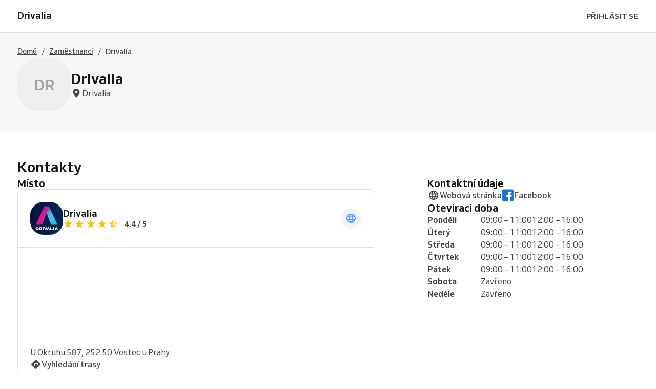

--- FILE ---
content_type: text/html; charset=utf-8
request_url: https://leaseplan-cz.reservio.com/staff/14b3d6e1-a874-40f2-aaf9-149c545e4c9a
body_size: 21923
content:
<!DOCTYPE html><html lang="cs"><head><meta charSet="utf-8" data-next-head=""/><meta name="viewport" content="width=device-width" data-next-head=""/><title data-next-head="">Drivalia | Drivalia</title><link href="https://1951880946.rsc.cdn77.org/resize?type=auto&amp;width=16&amp;url=https://reservio-static-production.s3.eu-central-1.amazonaws.com/businesses/a494161b-199e-4979-b6bf-89ec51a9883f.png" rel="shortcut icon" type="image/x-icon" data-next-head=""/><link href="https://leaseplan-cz.reservio.com/staff/14b3d6e1-a874-40f2-aaf9-149c545e4c9a" rel="canonical" data-next-head=""/><meta content="Drivalia | Drivalia" property="og:title" data-next-head=""/><meta content="Drivalia | Drivalia" property="og:site_name" data-next-head=""/><meta content="Drivalia | Drivalia" name="twitter:title" data-next-head=""/><meta content="" property="og:url" data-next-head=""/><meta content="" name="twitter:url" data-next-head=""/><meta content="Rezervujte si Drivalia." name="twitter:description" data-next-head=""/><meta content="Rezervujte si Drivalia." property="og:description" data-next-head=""/><meta content="Rezervujte si Drivalia." name="description" data-next-head=""/><meta content="https://1951880946.rsc.cdn77.org/resize?type=auto&amp;width=1200&amp;url=https://reservio-static-production.s3.eu-central-1.amazonaws.com/businesses/061516ad-764c-4e8c-b210-e7cf4d7c90b6.jpeg&amp;height=630" property="og:image" data-next-head=""/><meta content="https://1951880946.rsc.cdn77.org/resize?type=auto&amp;width=1200&amp;url=https://reservio-static-production.s3.eu-central-1.amazonaws.com/businesses/061516ad-764c-4e8c-b210-e7cf4d7c90b6.jpeg&amp;height=630" name="twitter:image" data-next-head=""/><meta content="profile" property="og:type" data-next-head=""/><meta content="Drivalia" property="profile:username" data-next-head=""/><meta content="summary" name="twitter:card" data-next-head=""/><script id="breadcrumb-schema" type="application/ld+json" data-next-head="">{"@context":"https://schema.org","@type":"BreadcrumbList","itemListElement":[{"@type":"ListItem","item":"https://leaseplan-cz.reservio.com/","name":"Domů","position":1},{"@type":"ListItem","item":"https://leaseplan-cz.reservio.com/staff","name":"Zaměstnanci","position":2},{"@type":"ListItem","name":"Drivalia","position":3}]}</script><script id="business-schema-0c13eaac-c23e-11e6-8b1c-525400ef745e" type="application/ld+json" data-next-head="">{"@context":"https:\u002F\u002Fschema.org\u002F","@type":"LocalBusiness","name":"Drivalia","address":{"@type":"PostalAddress","addressCountry":"CZ","streetAddress":"U Okruhu 587","addressLocality":"252 50 Vestec u Prahy "},"geo":{"@type":"GeoCoordinates","latitude":49.991595,"longitude":14.487586},"logo":["https:\u002F\u002F1951880946.rsc.cdn77.org\u002Fresize?type=auto&width=224&url=https:\u002F\u002Freservio-static-production.s3.eu-central-1.amazonaws.com\u002Fbusinesses\u002Fa494161b-199e-4979-b6bf-89ec51a9883f.png"],"url":"https:\u002F\u002Fleaseplan-cz.reservio.com","aggregateRating":{"@type":"AggregateRating","ratingCount":"94","ratingValue":"4.4"},"description":"Rezervujte si datum a čas vrácení vozu na konci leasingu na naší odstavné ploše.\nZ důvodu návaznosti dalších předání je nezbytně nutné, abyste zvolený čas dodrželi s tolerancí maximálně +\u002F- 15 minut.\n\nRezervaci můžete zrušit nejpozději 1 den před požadovaným dnem vrácení vozu. Pokud rezervaci nezrušíte včas, nedostavíte se vůbec nebo se dostavíte později než 15 minut po rezervovaném čase, bude Vám účtován poplatek ve výši 500 Kč bez DPH za marný výjezd inspektora Macadam. \n\nDoporučujeme Vám seznámit se před vrácením vozu s manuálem nadměrného opotřebení (viz. odkaz níže).","image":["https:\u002F\u002F1951880946.rsc.cdn77.org\u002Fresize?type=auto&width=1200&url=https:\u002F\u002Freservio-static-production.s3.eu-central-1.amazonaws.com\u002Fbusinesses\u002F061516ad-764c-4e8c-b210-e7cf4d7c90b6.jpeg"],"openingHoursSpecification":[{"@type":"OpeningHoursSpecification","closes":"11:00","dayOfWeek":["Thursday"],"opens":"09:00"},{"@type":"OpeningHoursSpecification","closes":"16:00","dayOfWeek":["Monday"],"opens":"12:00"},{"@type":"OpeningHoursSpecification","closes":"16:00","dayOfWeek":["Tuesday"],"opens":"12:00"},{"@type":"OpeningHoursSpecification","closes":"16:00","dayOfWeek":["Wednesday"],"opens":"12:00"},{"@type":"OpeningHoursSpecification","closes":"11:00","dayOfWeek":["Monday"],"opens":"09:00"},{"@type":"OpeningHoursSpecification","closes":"16:00","dayOfWeek":["Thursday"],"opens":"12:00"},{"@type":"OpeningHoursSpecification","closes":"11:00","dayOfWeek":["Wednesday"],"opens":"09:00"},{"@type":"OpeningHoursSpecification","closes":"11:00","dayOfWeek":["Tuesday"],"opens":"09:00"},{"@type":"OpeningHoursSpecification","closes":"16:00","dayOfWeek":["Friday"],"opens":"12:00"},{"@type":"OpeningHoursSpecification","closes":"11:00","dayOfWeek":["Friday"],"opens":"09:00"}]}</script><script id="logo-schema-0c13eaac-c23e-11e6-8b1c-525400ef745e" type="application/ld+json" data-next-head="">{"@context":"https://schema.org/","@type":"Organization","logo":"https://1951880946.rsc.cdn77.org/resize?type=auto&width=224&url=https://reservio-static-production.s3.eu-central-1.amazonaws.com/businesses/a494161b-199e-4979-b6bf-89ec51a9883f.png","url":"https://leaseplan-cz.reservio.com"}</script><link as="font" crossorigin="anonymous" href="/fonts/Venn_A_Rg.woff2" rel="preload" type="font/woff2"/><link as="font" crossorigin="anonymous" href="/fonts/Venn_A_Md.woff2" rel="preload" type="font/woff2"/><link as="font" crossorigin="anonymous" href="/fonts/Venn_A_Bd.woff2" rel="preload" type="font/woff2"/><style>
        @font-face {
            font-family: 'Venn';
            font-style: normal;
            font-weight: 400;
            font-display: swap;
            src: url(/fonts/Venn_A_Rg.woff2) format('woff2');
        }
        @font-face {
            font-family: 'Venn';
            font-style: normal;
            font-weight: 500;
            font-display: swap;
            src: url(/fonts/Venn_A_Md.woff2) format('woff2');
        }
        @font-face {
            font-family: 'Venn';
            font-style: normal;
            font-weight: 600;
            font-display: swap;
            src: url(/fonts/Venn_A_Bd.woff2) format('woff2');
        }
        
        /* Force Adyen and Google Maps to use Venn fonts */
        .adyen-checkout__field,
        .adyen-checkout__field__input,
        .adyen-checkout__label,
        .adyen-checkout__label__text,
        .adyen-checkout__payment-method__header__title,
        .adyen-checkout__payment-method__name,
        .adyen-checkout__form-instruction,
        .google-map-react,
        .google-map-react * {
            font-family: 'Venn', Arial, Helvetica, sans-serif !important;
        }
    </style><link href="/color-palette.css?c=%235690f5" rel="stylesheet"/><link rel="preload" href="https://1013805808.rsc.cdn77.org/_next/static/css/21f4fa03052aac24.css" as="style"/><link rel="stylesheet" href="https://1013805808.rsc.cdn77.org/_next/static/css/21f4fa03052aac24.css" data-n-g=""/><link rel="preload" href="https://1013805808.rsc.cdn77.org/_next/static/css/bbeb23d1d04f1a70.css" as="style"/><link rel="stylesheet" href="https://1013805808.rsc.cdn77.org/_next/static/css/bbeb23d1d04f1a70.css" data-n-p=""/><link rel="preload" href="https://1013805808.rsc.cdn77.org/_next/static/css/d9b54ed173b75729.css" as="style"/><link rel="stylesheet" href="https://1013805808.rsc.cdn77.org/_next/static/css/d9b54ed173b75729.css" data-n-p=""/><link rel="preload" href="https://1013805808.rsc.cdn77.org/_next/static/css/26578660dde694b8.css" as="style"/><link rel="stylesheet" href="https://1013805808.rsc.cdn77.org/_next/static/css/26578660dde694b8.css"/><noscript data-n-css=""></noscript><script defer="" nomodule="" src="https://1013805808.rsc.cdn77.org/_next/static/chunks/polyfills-42372ed130431b0a.js"></script><script defer="" src="https://1013805808.rsc.cdn77.org/_next/static/chunks/7483.00f359a1ee020e89.js"></script><script src="https://1013805808.rsc.cdn77.org/_next/static/chunks/webpack-f2d107b38b0e637b.js" defer=""></script><script src="https://1013805808.rsc.cdn77.org/_next/static/chunks/framework-b9fd9bcc3ecde907.js" defer=""></script><script src="https://1013805808.rsc.cdn77.org/_next/static/chunks/main-ff7a90fb7e46b443.js" defer=""></script><script src="https://1013805808.rsc.cdn77.org/_next/static/chunks/pages/_app-ce9f9f7a5a08c50d.js" defer=""></script><script src="https://1013805808.rsc.cdn77.org/_next/static/chunks/4453-3ec78eb2e9ab6569.js" defer=""></script><script src="https://1013805808.rsc.cdn77.org/_next/static/chunks/205-b9d06aa6726ccd06.js" defer=""></script><script src="https://1013805808.rsc.cdn77.org/_next/static/chunks/9727-b8c797fa94441960.js" defer=""></script><script src="https://1013805808.rsc.cdn77.org/_next/static/chunks/6062-194af2107667a855.js" defer=""></script><script src="https://1013805808.rsc.cdn77.org/_next/static/chunks/8090-f97e597e0541e91d.js" defer=""></script><script src="https://1013805808.rsc.cdn77.org/_next/static/chunks/2890-af90352fa1fc03c9.js" defer=""></script><script src="https://1013805808.rsc.cdn77.org/_next/static/chunks/pages/staff/%5BstaffId%5D-50b907b7f4788681.js" defer=""></script><script src="https://1013805808.rsc.cdn77.org/_next/static/ehfXofBwOrpCnHZ41EKwH/_buildManifest.js" defer=""></script><script src="https://1013805808.rsc.cdn77.org/_next/static/ehfXofBwOrpCnHZ41EKwH/_ssgManifest.js" defer=""></script><style id="jss-server-side">html {
  box-sizing: border-box;
  text-size-adjust: 100%;
  -webkit-font-smoothing: antialiased;
  -moz-osx-font-smoothing: grayscale;
}
body {
  color: #464646;
  margin: 0;
  font-size: 16px;
  font-family: Venn, Arial, Helvetica, sans-serif;
  line-height: 24px;
  background-color: white;
}
article, aside, footer, header, nav, section, figcaption, figure, main {
  display: block;
}
h1 {
  margin: 0.67em 0 0.4em;
  font-size: 2em;
}
hr {
  height: 0;
  overflow: visible;
  box-sizing: content-box;
}
pre {
  font-size: 1em;
  font-family: monospace, monospace;
}
a {
  background: transparent;
  text-decoration: none;
  text-decoration-skip: objects;
}
a:active, a:hover {
  outline: none;
}
abbr[title] {
  border-bottom: none;
  text-decoration: underline;
}
b, strong {
  font-weight: bolder;
}
code, kbp, samp {
  font-size: 1em;
  font-family: monospace, monospace;
}
dfn {
  font-style: italic;
}
mark {
  color: #000;
  background-color: #ff0;
}
small {
  font-size: 80%;
}
sub, sup {
  position: relative;
  font-size: 75%;
  line-height: 0;
  vertical-align: baseline;
}
sup {
  top: -0.5em;
}
sub {
  bottom: -0.25em;
}
audio, video {
  display: inline-block;
}
audio:not([controls]) {
  height: 0;
  display: none;
}
img {
  border-style: none;
  vertical-align: middle;
  image-rendering: -webkit-optimize-contrast;
}
svg:not(:root) {
  overflow: hidden;
}
button, input, optgroup, select, textarea {
  margin: 0;
  font-size: 100%;
  font-family: Venn, Arial, Helvetica, sans-serif;
  line-height: 1.15;
}
button, input {
  overflow: visible;
}
button, select {
  text-transform: none;
}
button, [type=reset], [type=submit] {
  -webkit-appearance: button;
}
button::-moz-focus-inner, [type=button]::-moz-focus-inner, [type=reset]::-moz-focus-inner, [type=submit]::-moz-focus-inner {
  padding: 0;
  border-style: none;
}
button:-moz-focusring, [type=button]:-moz-focusring, [type=reset]:-moz-focusring, [type=submit]:-moz-focusring {
  outline: 1px dotted ButtonText;
}
:focus-visible {
  outline: none;
}
fieldset {
  border: 1px solid #c0c0c0;
  margin: 0 2px;
  padding: 0.35em 0.625em 0.75em;
}
legend {
  color: inherit;
  display: table;
  padding: 0;
  max-width: 100%;
  box-sizing: border-box;
  white-space: normal;
}
progress {
  display: inline-block;
  vertical-align: baseline;
}
textarea {
  overflow: auto;
}
[type=checkbox], [type=radio] {
  padding: 0;
  box-sizing: border-box;
}
[type=number]::-webkit-inner-spin-button, [type=number]::-webkit-outer-spin-button {
  height: auto;
}
[type=search] {
  appearance: textfield;
  outline-offset: -2px;
}
[type=search]::-webkit-search-cancel-button, [type=search]::-webkit-search-decoration {
  appearance: none;
}
::-webkit-file-upload-button {
  font: inherit;
  appearance: button;
}
details, menu {
  display: block;
}
summary {
  display: list-item;
}
canvas {
  display: inline-block;
}
template {
  display: none;
}
[hidden] {
  display: none;
}
ul {
  margin: 0;
  padding: 0;
}
*, *::before, *::after {
  box-sizing: inherit;
}
.root-0-2-38 {
  display: inline-flex;
}
.root-0-2-38 path {}
.root-d0-0-2-39 {
  line-height: 20px;
  height: 20px;
}
.root-d0-0-2-39 path {}
.root-d1-0-2-64 {
  line-height: 22px;
  height: 22px;
}
.root-d1-0-2-64 path {
  fill: #464646;
}
.root-d2-0-2-79 {
  line-height: 20px;
  height: 20px;
}
.root-d2-0-2-79 path {
  fill: #f2c219;
}
.root-d3-0-2-80 {
  line-height: 20px;
  height: 20px;
}
.root-d3-0-2-80 path {
  fill: #f2c219;
}
.root-d4-0-2-81 {
  line-height: 20px;
  height: 20px;
}
.root-d4-0-2-81 path {
  fill: #f2c219;
}
.root-d5-0-2-82 {
  line-height: 20px;
  height: 20px;
}
.root-d5-0-2-82 path {
  fill: #f2c219;
}
.root-d6-0-2-83 {
  line-height: 20px;
  height: 20px;
}
.root-d6-0-2-83 path {
  fill: #f2c219;
}
.root-d7-0-2-85 {
  line-height: 24px;
  height: 24px;
}
.root-d7-0-2-85 path {
  fill: #5690f5;
}
.root-d8-0-2-86 {
  line-height: 22px;
  height: 22px;
}
.root-d8-0-2-86 path {
  fill: #464646;
}
.root-d9-0-2-88 {
  line-height: 24px;
  height: 24px;
}
.root-d9-0-2-88 path {
  fill: #464646;
}
.root-0-2-1 {
  margin: 0;
  padding: 0;
}
.typeButton-0-2-2 {
  font-size: 14px;
  font-family: Venn, Arial, Helvetica, sans-serif;
  font-weight: 600;
  line-height: 140%;
  letter-spacing: 0.02rem;
}
.typeButtonLarge-0-2-3 {
  font-size: 16px;
  font-family: Venn, Arial, Helvetica, sans-serif;
  font-weight: 600;
  line-height: 150%;
  letter-spacing: 0.02rem;
}
.typeTextSmall-0-2-4 {
  font-size: 14px;
  font-family: Venn, Arial, Helvetica, sans-serif;
  font-weight: 400;
  line-height: 170%;
}
.typeTextXSmall-0-2-5 {
  font-size: 12px;
  font-family: Venn, Arial, Helvetica, sans-serif;
  font-weight: 400;
  line-height: 150%;
}
.typeTextNormal-0-2-6 {
  font-size: 16px;
  font-family: Venn, Arial, Helvetica, sans-serif;
  font-weight: 400;
  line-height: 150%;
}
.typeTextLarge-0-2-7 {
  font-size: 20px;
  font-family: Venn, Arial, Helvetica, sans-serif;
  font-weight: 400;
  line-height: 150%;
}
.typeDisplay-0-2-8 {
  color: #161616;
  font-size: 30px;
  font-family: Venn, Arial, Helvetica, sans-serif;
  font-weight: 500;
  line-height: 125%;
}
@media (min-width:320px) {
  .typeDisplay-0-2-8 {
    font-size: calc(30px + (44 - 30) * ((100vw - 320px) / (1200 - 320)));
    font-family: Venn, Arial, Helvetica, sans-serif;
    font-weight: 500;
  }
}
@media (min-width:1200px) {
  .typeDisplay-0-2-8 {
    font-size: 44px;
    font-family: Venn, Arial, Helvetica, sans-serif;
    font-weight: 500;
    line-height: 120%;
  }
}
  .typeHeading1-0-2-9 {
    color: #161616;
    font-size: 32px;
    font-family: Venn, Arial, Helvetica, sans-serif;
    font-weight: 600;
    line-height: 125%;
  }
@media (min-width:320px) {
  .typeHeading1-0-2-9 {
    font-size: calc(32px + (40 - 32) * ((100vw - 320px) / (1200 - 320)));
    font-family: Venn, Arial, Helvetica, sans-serif;
    font-weight: 600;
  }
}
@media (min-width:1200px) {
  .typeHeading1-0-2-9 {
    font-size: 40px;
    font-family: Venn, Arial, Helvetica, sans-serif;
    font-weight: 600;
    line-height: 120%;
  }
}
  .typeHeading2-0-2-10 {
    color: #161616;
    font-size: 28px;
    font-family: Venn, Arial, Helvetica, sans-serif;
    font-weight: 600;
    line-height: 125%;
  }
@media (min-width:320px) {
  .typeHeading2-0-2-10 {
    font-size: calc(28px + (32 - 28) * ((100vw - 320px) / (1200 - 320)));
    font-family: Venn, Arial, Helvetica, sans-serif;
    font-weight: 600;
  }
}
@media (min-width:1200px) {
  .typeHeading2-0-2-10 {
    font-size: 32px;
    font-family: Venn, Arial, Helvetica, sans-serif;
    font-weight: 600;
    line-height: 120%;
  }
}
  .typeHeading3-0-2-11 {
    color: #161616;
    font-size: 24px;
    font-family: Venn, Arial, Helvetica, sans-serif;
    font-weight: 600;
    line-height: 125%;
  }
@media (min-width:320px) {
  .typeHeading3-0-2-11 {
    font-size: calc(24px + (28 - 24) * ((100vw - 320px) / (1200 - 320)));
    font-family: Venn, Arial, Helvetica, sans-serif;
    font-weight: 600;
  }
}
@media (min-width:1200px) {
  .typeHeading3-0-2-11 {
    font-size: 28px;
    font-family: Venn, Arial, Helvetica, sans-serif;
    font-weight: 600;
    line-height: 120%;
  }
}
  .typeHeading4-0-2-12 {
    color: #161616;
    font-size: 20px;
    font-family: Venn, Arial, Helvetica, sans-serif;
    font-weight: 600;
    line-height: 125%;
  }
@media (min-width:320px) {
  .typeHeading4-0-2-12 {
    font-size: calc(20px + (24 - 20) * ((100vw - 320px) / (1200 - 320)));
    font-family: Venn, Arial, Helvetica, sans-serif;
    font-weight: 600;
  }
}
@media (min-width:1200px) {
  .typeHeading4-0-2-12 {
    font-size: 24px;
    font-family: Venn, Arial, Helvetica, sans-serif;
    font-weight: 600;
    line-height: 120%;
  }
}
  .typeHeading5-0-2-13 {
    color: #161616;
    font-size: 18px;
    font-family: Venn, Arial, Helvetica, sans-serif;
    font-weight: 600;
    line-height: 125%;
  }
@media (min-width:320px) {
  .typeHeading5-0-2-13 {
    font-size: calc(18px + (20 - 18) * ((100vw - 320px) / (1200 - 320)));
    font-family: Venn, Arial, Helvetica, sans-serif;
    font-weight: 600;
  }
}
@media (min-width:1200px) {
  .typeHeading5-0-2-13 {
    font-size: 20px;
    font-family: Venn, Arial, Helvetica, sans-serif;
    font-weight: 600;
    line-height: 120%;
  }
}
  .typeHeading6-0-2-14 {
    color: #161616;
    font-size: 16px;
    font-family: Venn, Arial, Helvetica, sans-serif;
    font-weight: 600;
    line-height: 125%;
  }
@media (min-width:320px) {
  .typeHeading6-0-2-14 {
    font-size: calc(16px + (18 - 16) * ((100vw - 320px) / (1200 - 320)));
    font-family: Venn, Arial, Helvetica, sans-serif;
    font-weight: 600;
  }
}
@media (min-width:1200px) {
  .typeHeading6-0-2-14 {
    font-size: 18px;
    font-family: Venn, Arial, Helvetica, sans-serif;
    font-weight: 600;
    line-height: 120%;
  }
}
  .typeLabel-0-2-15 {
    font-size: 12px;
    font-family: Venn, Arial, Helvetica, sans-serif;
    font-weight: 600;
    line-height: 125%;
    text-transform: uppercase;
  }
  .alignLeft-0-2-16 {
    text-align: left;
  }
  .alignCenter-0-2-17 {
    text-align: center;
  }
  .alignRight-0-2-18 {
    text-align: right;
  }
  .alignJustify-0-2-19 {
    text-align: justify;
  }
  .textOverflow-0-2-20 {
    overflow: hidden;
    white-space: nowrap;
    text-overflow: ellipsis;
  }
  .hasOverflowWrap-0-2-21 {
    overflow-wrap: anywhere;
  }
  .link-0-2-22 {
    cursor: pointer;
  }
  .root-0-2-23 {
    display: inline;
    transition: color 0.3s ease;
  }
  .stylePrimary-0-2-24 {
    color: #464646;
  }
  .styleSecondary-0-2-25 {
    color: #737373;
  }
  .styleDisabled-0-2-26 {
    color: #c9c9c9;
  }
  .styleLink-0-2-27 {
    color: #5690f5;
  }
  .styleSuccess-0-2-28 {
    color: #00879e;
  }
  .styleError-0-2-29 {
    color: #dc3542;
  }
  .styleInverted-0-2-30 {
    color: white;
  }
  .weightRegular-0-2-31 {
    font-weight: 400;
  }
  .weightMedium-0-2-32 {
    font-weight: 500;
  }
  .weightBold-0-2-33 {
    font-weight: 600;
  }
  .uppercase-0-2-34 {
    text-transform: uppercase;
  }
  .upperFirst-0-2-35 {
    display: inline-block;
  }
  .upperFirst-0-2-35::first-letter {
    text-transform: capitalize;
  }
  .decorationUnderline-0-2-36 {
    text-decoration: underline;
  }
  .decorationLineThrough-0-2-37 {
    text-decoration: line-through;
  }
  .container-0-2-41 {
    display: flex;
    flex-direction: row;
  }
  .horizontalCenter-0-2-42 {
    align-items: center;
  }
  .spaceBetween-0-2-43 {
    justify-content: space-between;
  }
  .verticalCenter-0-2-44 {
    justify-content: center;
  }
  .verticalEnd-0-2-45 {
    justify-content: flex-end;
  }
  .wrapContainer-0-2-46 {
    flex-wrap: wrap;
  }
  .container-d0-0-2-47 {  }
  .container-d1-0-2-78 {  }
  .active-0-2-60 {
    opacity: 0.5;
    transition: opacity 150ms ease-in-out;
  }
  .focus-0-2-62 {
    transition: all 0.3s ease;
    border-radius: 4px;
  }
  .focus-0-2-62:focus {
    box-shadow: 0px 0px 0px 2px #c9dcfc;
  }
  .root-0-2-63 {
    cursor: pointer;
    display: inherit;
    opacity: 1;
    outline: none;
  }
  .root-0-2-63.disabled-0-2-61 {
    cursor: inherit;
  }
  .root-0-2-63.disabled-0-2-61:focus {
    box-shadow: none;
  }
  .container-0-2-84 {
    display: flex;
    box-sizing: content-box;
    align-items: center;
    flex-direction: row;
    justify-content: center;
  }
  .container-0-2-84 > i {
    display: flex;
  }
  .starsWrapper-0-2-70 {
    display: flex;
    align-items: center;
    flex-direction: row;
    justify-content: flex-start;
  }
  .starsWrapper-0-2-70 :nth-last-child(n+2) {
    margin-right: 2px;
  }
  .starsWrapper-0-2-70 > i {
    display: flex;
    align-items: center;
    justify-content: center;
  }
  .starsWrapperSpacing-0-2-71 {
    margin-right: 16px;
  }
  .starsWrapperSpacingSmall-0-2-72 {
    margin-right: 12px;
  }
  .text-0-2-73 {
    color: #464646;
    font-size: 16px;
    font-family: Venn, Arial, Helvetica, sans-serif;
    font-weight: 400;
    line-height: 1;
  }
  .textSmall-0-2-74 {
    font-size: 14px;
    font-family: Venn, Arial, Helvetica, sans-serif;
    font-weight: 400;
    line-height: 1;
  }
  .textBold-0-2-75 {
    font-weight: bold;
  }
  .rating-0-2-76 {
    margin-right: 8px;
  }
  .textWhite-0-2-77 {
    color: white;
  }
  .button-0-2-48 {
    border: none;
    cursor: pointer;
    padding: 0;
    transform: scale(1);
    transition: all 300ms ease-in-out;
    border-radius: 1000px;
  }
  .button-0-2-48:hover {
    transform: scale(1.1) !important;
  }
  .buttonBadgePosition-0-2-49 {
    right: -8px;
    bottom: -8px;
    position: absolute;
    border-radius: 1000px;
  }
  .extraIcon-0-2-50 {
    border: 4px solid white;
    display: flex;
    padding: 4px;
    align-items: center;
    border-radius: 1000px;
    justify-content: center;
  }
  .defaultCursor-0-2-51 {
    cursor: default;
  }
  .image-0-2-52 {
    overflow: hidden;
  }
  .root-0-2-53 {
    display: flex;
    position: relative;
    align-items: center;
    justify-content: center;
  }
  .innerBorder-0-2-54 {  }
  .outerBorder-0-2-55 {  }
  .extraIcon-d0-0-2-56 {
    background-color: #eff4fe;
  }
  .root-d1-0-2-57 {
    background-color: #efefef;
  }
  .innerBorder-d2-0-2-58 {
    box-shadow: 0px 0px 0px 2px white;
  }
  .outerBorder-d3-0-2-59 {
    box-shadow: 0px 0px 0px 4px #5690f5;
  }
  .extraIcon-d4-0-2-66 {
    background-color: #eff4fe;
  }
  .root-d5-0-2-67 {
    background-color: #efefef;
  }
  .innerBorder-d6-0-2-68 {
    box-shadow: 0px 0px 0px 2px white;
  }
  .outerBorder-d7-0-2-69 {
    box-shadow: 0px 0px 0px 4px #5690f5;
  }
  .hoverStyle-0-2-40 path {
    transition: fill 0.3s ease;
  }
  .hoverStyle-0-2-65 path {
    transition: fill 0.3s ease;
  }
  .hoverStyle-0-2-87 path {
    transition: fill 0.3s ease;
  }</style></head><body><div id="__next"><style>
    #nprogress {
      pointer-events: none;
    }
    #nprogress .bar {
      background: #5690f5;
      position: fixed;
      z-index: 9999;
      top: 0;
      left: 0;
      width: 100%;
      height: 2px;
    }
    #nprogress .peg {
      display: block;
      position: absolute;
      right: 0px;
      width: 100px;
      height: 100%;
      box-shadow: 0 0 10px #5690f5, 0 0 5px #5690f5;
      opacity: 1;
      -webkit-transform: rotate(3deg) translate(0px, -4px);
      -ms-transform: rotate(3deg) translate(0px, -4px);
      transform: rotate(3deg) translate(0px, -4px);
    }
    #nprogress .spinner {
      display: block;
      position: fixed;
      z-index: 1031;
      top: 15px;
      right: 15px;
    }
    #nprogress .spinner-icon {
      width: 18px;
      height: 18px;
      box-sizing: border-box;
      border: solid 2px transparent;
      border-top-color: #5690f5;
      border-left-color: #5690f5;
      border-radius: 50%;
      -webkit-animation: nprogresss-spinner 400ms linear infinite;
      animation: nprogress-spinner 400ms linear infinite;
    }
    .nprogress-custom-parent {
      overflow: hidden;
      position: relative;
    }
    .nprogress-custom-parent #nprogress .spinner,
    .nprogress-custom-parent #nprogress .bar {
      position: absolute;
    }
    @-webkit-keyframes nprogress-spinner {
      0% {
        -webkit-transform: rotate(0deg);
      }
      100% {
        -webkit-transform: rotate(360deg);
      }
    }
    @keyframes nprogress-spinner {
      0% {
        transform: rotate(0deg);
      }
      100% {
        transform: rotate(360deg);
      }
    }
  </style><div class="styles_appContainer__Y5Rd6"><div id="modal-container"></div><div class="styles_appHeader___pPx1"><div class="styles_contentContainer__jHhcj"><div class="styles_pageTitle__BzMJ7"><a class="styles_link__cz3zn" data-test="link-app-header-business-title" target="_self" href="/"><h2 class="root-0-2-1 alignLeft-0-2-16 typeHeading6-0-2-14"><span class="root-0-2-23 stylePrimary-0-2-24 weightBold-0-2-33" style="color:#161616">Drivalia</span></h2></a></div><div class="styles_loginContainer__13YXr"><div class="styles_container__An0o5"><a aria-label="Přihlásit se" class="styles_userIconLink__D4XSI" data-test="link-app-header-login" href="https://accounts.reservio.com/cs/prihlasit?backlink=https%3A%2F%2Fleaseplan-cz.reservio.com%2Fstaff%2F14b3d6e1-a874-40f2-aaf9-149c545e4c9a&amp;fromId=bp" target="_self"><i class="root-0-2-38 root-d0-0-2-39"><svg aria-hidden="true" class="hoverStyle-0-2-40" color="#737373" style="display:inline-block;stroke:currentColor;fill:currentColor;width:20px;height:20px" viewBox="0 0 1024 1024"><path d="M512 554q64 0 140 18t139 60 63 94v128h-684v-128q0-52 63-94t139-60 140-18zM512 170q70 0 120 51t50 121-50 120-120 50-120-50-50-120 50-121 120-51zM512 636q-88 0-174 33t-86 57v46h520v-46q0-24-86-57t-174-33zM512 252q-38 0-64 26t-26 64 26 63 64 25 64-25 26-63-26-64-64-26z"></path></svg></i></a></div><div class="styles_container__3xhTz"><a class="styles_tab__KEn9d styles_tabFocus__LPpc6 styles_tabHover__nHSqp" data-test="link-app-header-login" href="https://accounts.reservio.com/cs/prihlasit?backlink=https%3A%2F%2Fleaseplan-cz.reservio.com%2Fstaff%2F14b3d6e1-a874-40f2-aaf9-149c545e4c9a&amp;fromId=bp" target="_self"><div class="styles_text__4gTmw">Přihlásit se</div></a></div></div></div></div><main class="styles_appMain__xywuC"><div class="styles_headerContainer__M7fG3"><header class="styles_header__3MwWl"><div class="styles_viewportBoundary__P9EpF styles_content__eLRlF"><div class="styles_hiddenForMobile__sVK6j"><nav role="navigation"><div class="container-0-2-41 container-d0-0-2-47 horizontalCenter-0-2-42"><a class="styles_appLink__nod4v styles_underline__zCg1q" data-test="breadcrumbs-item-0" style="--hover-color:#161616;color:#464646" target="_self" href="/"><span class="root-0-2-1 alignLeft-0-2-16 hasOverflowWrap-0-2-21 typeTextSmall-0-2-4"><span class="root-0-2-23 stylePrimary-0-2-24 weightMedium-0-2-32" style="color:#464646">Domů</span></span></a><span class="styles_linksDivider__iNKet">/</span><a class="styles_appLink__nod4v styles_underline__zCg1q" data-test="breadcrumbs-item-1" style="--hover-color:#161616;color:#464646" target="_self" href="/staff"><span class="root-0-2-1 alignLeft-0-2-16 hasOverflowWrap-0-2-21 typeTextSmall-0-2-4"><span class="root-0-2-23 stylePrimary-0-2-24 weightMedium-0-2-32" style="color:#464646">Zaměstnanci</span></span></a><span class="styles_linksDivider__iNKet">/</span><div aria-current="location"><span class="root-0-2-1 alignLeft-0-2-16 typeTextSmall-0-2-4"><span class="root-0-2-23 stylePrimary-0-2-24 weightMedium-0-2-32">Drivalia</span></span></div></div></nav></div><div class="styles_staffInfoContainer__i4P5U"><div class="root-0-2-63 disabled-0-2-61" focusable="false" role="img" tabindex="-1"><div class="root-0-2-53 root-d1-0-2-57" style="border-radius:41.6px;height:104px;width:104px"><span class="root-0-2-1 alignLeft-0-2-16 typeHeading3-0-2-11" aria-hidden="true"><span class="root-0-2-23 stylePrimary-0-2-24 weightBold-0-2-33" style="color:#a2a2a2">DR</span></span></div></div><div class="styles_textContainer__OC2bj"><h1 class="root-0-2-1 alignLeft-0-2-16 hasOverflowWrap-0-2-21 typeHeading3-0-2-11"><span class="root-0-2-23 stylePrimary-0-2-24 weightBold-0-2-33" style="color:#161616">Drivalia</span></h1><a class="styles_appLink__nod4v styles_underline__zCg1q" data-test="link-business-booking-page-staff-detail-header-business-location" style="--hover-color:#161616;color:#464646" target="_self" href="/"><i class="root-0-2-38 root-d1-0-2-64"><svg aria-hidden="true" class="hoverStyle-0-2-65" color="#464646" style="display:inline-block;stroke:currentColor;fill:currentColor;width:22px;height:22px" viewBox="0 0 1024 1024"><path d="M512 490q44 0 75-31t31-75-31-75-75-31-75 31-31 75 31 75 75 31zM512 86q124 0 211 87t87 211q0 62-31 142t-75 150-87 131-73 97l-32 34q-12-14-32-37t-72-92-91-134-71-147-32-144q0-124 87-211t211-87z"></path></svg></i><span class="root-0-2-1 alignLeft-0-2-16 hasOverflowWrap-0-2-21 typeTextNormal-0-2-6"><span class="root-0-2-23 stylePrimary-0-2-24 weightRegular-0-2-31" style="color:#464646">Drivalia</span></span></a></div></div></div></header></div><section class="styles_section__01dED"><div class="styles_viewportBoundary__P9EpF"><div class="styles_paddingBottom__fm0qa styles_paddingTop__8Xevn styles_section__906ce"><header class="styles_sectionHeader__F4YIU"><div class="styles_textFields__5oOuz"><h2 class="root-0-2-1 alignLeft-0-2-16 typeHeading3-0-2-11"><span class="root-0-2-23 stylePrimary-0-2-24 weightBold-0-2-33" style="color:#161616">Kontakty</span></h2></div></header><div class="styles_sectionLayout__Ajc76"><div class="styles_leftContent__nNZys"><div class="styles_card__3huNI styles_paddingRight__OyNya"><h2 class="root-0-2-1 alignLeft-0-2-16 typeHeading5-0-2-13"><span class="root-0-2-23 stylePrimary-0-2-24 weightBold-0-2-33 upperFirst-0-2-35" style="color:#161616">Místo</span></h2><div class="styles_businessAddressCard__UjVCS"><div class="styles_businessAddressCardHeader__9XZNF styles_withBorderBottom__ONwHD"><div class="root-0-2-63 disabled-0-2-61" focusable="false" role="img" tabindex="-1"><div class="root-0-2-53 root-d5-0-2-67" style="border-radius:25.6px;height:64px;width:64px"><div class="image-0-2-52" style="border-radius:25.6px;height:64px;width:64px"><img alt="Drivalia" loading="lazy" width="64" height="64" decoding="async" data-nimg="1" style="color:transparent" srcSet="https://1951880946.rsc.cdn77.org/resize?type=auto&amp;width=64&amp;url=https://reservio-static-production.s3.eu-central-1.amazonaws.com/businesses/a494161b-199e-4979-b6bf-89ec51a9883f.png 1x, https://1951880946.rsc.cdn77.org/resize?type=auto&amp;width=128&amp;url=https://reservio-static-production.s3.eu-central-1.amazonaws.com/businesses/a494161b-199e-4979-b6bf-89ec51a9883f.png 2x" src="https://1951880946.rsc.cdn77.org/resize?type=auto&amp;width=128&amp;url=https://reservio-static-production.s3.eu-central-1.amazonaws.com/businesses/a494161b-199e-4979-b6bf-89ec51a9883f.png"/></div></div></div><div class="styles_textContainer__XcM48"><h3 class="root-0-2-1 alignLeft-0-2-16 hasOverflowWrap-0-2-21 typeHeading6-0-2-14"><span class="root-0-2-23 stylePrimary-0-2-24 weightBold-0-2-33" style="color:#161616">Drivalia</span></h3><a aria-label="Zobrazit recenze" class="styles_ratingLink__GC4VF" data-test="link-business-booking-page-header-reviews" target="_self" href="/reviews"><div class="root-0-2-63 disabled-0-2-61" focusable="false" role="presentation" tabindex="-1"><div class="container-0-2-41 container-d1-0-2-78 horizontalCenter-0-2-42"><div class="starsWrapper-0-2-70 starsWrapperSpacingSmall-0-2-72"><i class="root-0-2-38 root-d2-0-2-79"><svg aria-hidden="true" color="#f2c219" viewBox="0 0 1024 1024" style="display:inline-block;stroke:currentColor;fill:currentColor;width:20px;height:20px"><path d="M512 736l-264 160 70-300-232-202 306-26 120-282 120 282 306 26-232 202 70 300z"></path></svg></i><i class="root-0-2-38 root-d3-0-2-80"><svg aria-hidden="true" color="#f2c219" viewBox="0 0 1024 1024" style="display:inline-block;stroke:currentColor;fill:currentColor;width:20px;height:20px"><path d="M512 736l-264 160 70-300-232-202 306-26 120-282 120 282 306 26-232 202 70 300z"></path></svg></i><i class="root-0-2-38 root-d4-0-2-81"><svg aria-hidden="true" color="#f2c219" viewBox="0 0 1024 1024" style="display:inline-block;stroke:currentColor;fill:currentColor;width:20px;height:20px"><path d="M512 736l-264 160 70-300-232-202 306-26 120-282 120 282 306 26-232 202 70 300z"></path></svg></i><i class="root-0-2-38 root-d5-0-2-82"><svg aria-hidden="true" color="#f2c219" viewBox="0 0 1024 1024" style="display:inline-block;stroke:currentColor;fill:currentColor;width:20px;height:20px"><path d="M512 736l-264 160 70-300-232-202 306-26 120-282 120 282 306 26-232 202 70 300z"></path></svg></i><i class="root-0-2-38 root-d6-0-2-83"><svg aria-hidden="true" color="#f2c219" viewBox="0 0 1024 1024" style="display:inline-block;stroke:currentColor;fill:currentColor;width:20px;height:20px"><path d="M512 658l160 96-42-182 142-124-188-16-72-172v398zM938 394l-232 202 70 300-264-160-264 160 70-300-232-202 306-26 120-282 120 282z"></path></svg></i></div><span class="text-0-2-73 textBold-0-2-75 textSmall-0-2-74">4.4 / 5</span></div></div></a></div><div class="styles_iconLinkGroup__5De3k"><a aria-labelledby="business-website-icon-link" class="styles_iconLink__3LuXR" data-test="link-business-address-card-website" href="http://www.leaseplan.cz/ridic/navody-ke-stazeni/vraceni-vozidla" rel="noopener" target="_blank"><div class="container-0-2-84" style="background-color:#eff4fe;border-radius:20px;height:40px;width:40px"><i class="root-0-2-38 root-d7-0-2-85"><svg aria-hidden="true" color="#5690f5" viewBox="0 0 1024 1024" style="display:inline-block;stroke:currentColor;fill:currentColor;width:24px;height:24px"><path d="M512 128c106.117 0 196.646 37.559 271.588 112.676s112.412 165.559 112.412 271.324c0 105.765-37.471 196.207-112.412 271.324s-165.471 112.676-271.588 112.676c-106.117 0-196.646-37.559-271.588-112.676s-112.412-165.559-112.412-271.324c0-105.765 37.471-196.207 112.412-271.324s165.471-112.676 271.588-112.676zM777.293 358.761c-38.37-67.305-93.527-112.977-165.471-137.014 22.782 42.066 40.169 87.737 52.159 137.014h113.311zM511.101 205.521c-32.375 46.873-56.356 97.953-71.944 153.239h145.686c-16.787-55.286-41.368-106.366-73.742-153.239zM214.333 589.521h129.499c-3.597-30.047-5.396-55.887-5.396-77.521s1.799-47.474 5.396-77.521h-129.499c-5.995 27.643-8.993 53.484-8.993 77.521s2.998 49.878 8.993 77.521zM246.707 665.239c38.37 67.305 93.527 112.977 165.471 137.014-22.782-42.066-40.169-87.737-52.159-137.014h-113.311zM360.019 358.761c11.991-49.277 29.377-94.948 52.159-137.014-71.944 24.038-127.101 69.709-165.471 137.014h113.311zM511.101 818.479c32.375-46.873 56.956-97.953 73.742-153.239h-145.686c15.588 55.286 39.569 106.366 71.944 153.239zM601.030 589.521c4.796-30.047 7.194-55.887 7.194-77.521s-2.398-47.474-7.194-77.521h-179.859c-3.597 30.047-5.396 55.887-5.396 77.521s1.799 47.474 5.396 77.521h179.859zM611.822 802.254c71.944-24.038 127.101-69.709 165.471-137.014h-113.311c-11.991 49.277-29.377 94.948-52.159 137.014zM678.37 589.521h129.499c7.194-27.643 10.792-53.484 10.792-77.521s-3.597-49.878-10.792-77.521h-129.499c3.597 30.047 5.396 55.887 5.396 77.521s-1.799 47.474-5.396 77.521z"></path></svg></i></div><div class="styles_linkTitle__mf9Du" id="business-website-icon-link">Firemní webové stránky</div></a></div></div><div class="styles_businessAddressCardBody__ZlXGK"><div class="styles_mapContainer__umciH"><iframe class="styles_map__rgRMn" loading="lazy" src="https://www.google.com/maps/embed/v1/place?key=AIzaSyAVzwSzTva05gk0AVrg4apClYuWyaeSdNY&amp;q=49.991595, 14.487586" title="U Okruhu 587, 252 50 Vestec u Prahy , CZ"></iframe></div><div class="styles_note__mbV4L"><p class="root-0-2-1 alignLeft-0-2-16 typeTextNormal-0-2-6">U Okruhu 587, 252 50 Vestec u Prahy </p><a class="styles_appLink__nod4v styles_underline__zCg1q" data-test="link-business-booking-page-about-use-get-directions" href="https://www.google.com/maps/dir/?api=1&amp;destination=49.991595%2C14.487586" target="_self"><i class="root-0-2-38 root-d8-0-2-86"><svg aria-hidden="true" class="hoverStyle-0-2-87" color="#464646" style="display:inline-block;stroke:currentColor;fill:currentColor;width:22px;height:22px" viewBox="0 0 1024 1024"><path d="M598 618l148-148-148-150v106h-214q-18 0-30 13t-12 31v170h84v-128h172v106zM926 482q12 12 12 30t-12 30l-384 384q-12 12-30 12t-30-12l-384-384q-12-12-12-30t12-30l384-384q12-12 30-12t30 12z"></path></svg></i><span class="root-0-2-1 alignLeft-0-2-16 hasOverflowWrap-0-2-21 typeTextNormal-0-2-6"><span class="root-0-2-23 stylePrimary-0-2-24 weightMedium-0-2-32" style="color:#464646">Vyhledání trasy</span></span></a></div></div></div></div></div><div class="styles_rightContent__DMpjY"><div class="styles_card__3huNI styles_paddingRight__OyNya"><h3 class="root-0-2-1 alignLeft-0-2-16 typeHeading5-0-2-13"><span class="root-0-2-23 stylePrimary-0-2-24 weightBold-0-2-33 upperFirst-0-2-35" style="color:#161616">Kontaktní údaje</span></h3><div class="styles_contactSection__PgghL"><div class="styles_socials__7pEo5"><div class="styles_contactRowContainer__3nAAB"><i class="root-0-2-38 root-d9-0-2-88"><svg aria-hidden="true" color="#464646" viewBox="0 0 1024 1024" style="display:inline-block;stroke:currentColor;fill:currentColor;width:24px;height:24px"><path d="M512 128c106.117 0 196.646 37.559 271.588 112.676s112.412 165.559 112.412 271.324c0 105.765-37.471 196.207-112.412 271.324s-165.471 112.676-271.588 112.676c-106.117 0-196.646-37.559-271.588-112.676s-112.412-165.559-112.412-271.324c0-105.765 37.471-196.207 112.412-271.324s165.471-112.676 271.588-112.676zM777.293 358.761c-38.37-67.305-93.527-112.977-165.471-137.014 22.782 42.066 40.169 87.737 52.159 137.014h113.311zM511.101 205.521c-32.375 46.873-56.356 97.953-71.944 153.239h145.686c-16.787-55.286-41.368-106.366-73.742-153.239zM214.333 589.521h129.499c-3.597-30.047-5.396-55.887-5.396-77.521s1.799-47.474 5.396-77.521h-129.499c-5.995 27.643-8.993 53.484-8.993 77.521s2.998 49.878 8.993 77.521zM246.707 665.239c38.37 67.305 93.527 112.977 165.471 137.014-22.782-42.066-40.169-87.737-52.159-137.014h-113.311zM360.019 358.761c11.991-49.277 29.377-94.948 52.159-137.014-71.944 24.038-127.101 69.709-165.471 137.014h113.311zM511.101 818.479c32.375-46.873 56.956-97.953 73.742-153.239h-145.686c15.588 55.286 39.569 106.366 71.944 153.239zM601.030 589.521c4.796-30.047 7.194-55.887 7.194-77.521s-2.398-47.474-7.194-77.521h-179.859c-3.597 30.047-5.396 55.887-5.396 77.521s1.799 47.474 5.396 77.521h179.859zM611.822 802.254c71.944-24.038 127.101-69.709 165.471-137.014h-113.311c-11.991 49.277-29.377 94.948-52.159 137.014zM678.37 589.521h129.499c7.194-27.643 10.792-53.484 10.792-77.521s-3.597-49.878-10.792-77.521h-129.499c3.597 30.047 5.396 55.887 5.396 77.521s-1.799 47.474-5.396 77.521z"></path></svg></i><a class="styles_appLink__nod4v styles_underline__zCg1q" data-test="link-business-booking-page-about-us-section-contact-website" href="http://www.leaseplan.cz/ridic/navody-ke-stazeni/vraceni-vozidla" rel="noopener" style="--hover-color:#161616;color:#464646" target="_self"><span class="root-0-2-1 alignLeft-0-2-16 hasOverflowWrap-0-2-21 typeTextNormal-0-2-6"><span class="root-0-2-23 stylePrimary-0-2-24 weightMedium-0-2-32" style="color:#464646">Webová stránka</span></span></a></div><div class="styles_contactRowContainer__3nAAB"><div class="styles_logo__pw7Ii"><img alt="Facebook" loading="lazy" width="24" height="24" decoding="async" data-nimg="1" style="color:transparent" src="https://1013805808.rsc.cdn77.org/_next/static/media/facebook.6c73983e.svg"/></div><a class="styles_appLink__nod4v styles_underline__zCg1q" data-test="link-business-booking-page-about-us-section-contact-facebook" href="https://www.facebook.com/LeasePlanCR/" style="--hover-color:#161616;color:#464646" target="_self"><span class="root-0-2-1 alignLeft-0-2-16 hasOverflowWrap-0-2-21 typeTextNormal-0-2-6"><span class="root-0-2-23 stylePrimary-0-2-24 weightMedium-0-2-32" style="color:#464646">Facebook</span></span></a></div></div></div></div><div class="styles_card__3huNI styles_paddingBottom__el26E styles_paddingRight__OyNya"><h3 class="root-0-2-1 alignLeft-0-2-16 typeHeading5-0-2-13"><span class="root-0-2-23 stylePrimary-0-2-24 weightBold-0-2-33 upperFirst-0-2-35" style="color:#161616">Otevírací doba</span></h3><div class="styles_openingHoursList__PRySA"><div class="styles_openingHoursDayRow__xfKoM"><div class="styles_dayName__7iHsD"><h4 class="root-0-2-1 alignLeft-0-2-16 typeTextNormal-0-2-6"><span class="root-0-2-23 stylePrimary-0-2-24 weightBold-0-2-33 upperFirst-0-2-35" style="color:#464646">pondělí</span></h4></div><div class="styles_hoursList__2wRU2"><span class="root-0-2-1 alignLeft-0-2-16 typeTextNormal-0-2-6"><span class="root-0-2-23 stylePrimary-0-2-24 weightRegular-0-2-31" style="color:#464646">09:00 – 11:00</span></span><span class="root-0-2-1 alignLeft-0-2-16 typeTextNormal-0-2-6"><span class="root-0-2-23 stylePrimary-0-2-24 weightRegular-0-2-31" style="color:#464646">12:00 – 16:00</span></span></div></div><div class="styles_openingHoursDayRow__xfKoM"><div class="styles_dayName__7iHsD"><h4 class="root-0-2-1 alignLeft-0-2-16 typeTextNormal-0-2-6"><span class="root-0-2-23 stylePrimary-0-2-24 weightBold-0-2-33 upperFirst-0-2-35" style="color:#464646">úterý</span></h4></div><div class="styles_hoursList__2wRU2"><span class="root-0-2-1 alignLeft-0-2-16 typeTextNormal-0-2-6"><span class="root-0-2-23 stylePrimary-0-2-24 weightRegular-0-2-31" style="color:#464646">09:00 – 11:00</span></span><span class="root-0-2-1 alignLeft-0-2-16 typeTextNormal-0-2-6"><span class="root-0-2-23 stylePrimary-0-2-24 weightRegular-0-2-31" style="color:#464646">12:00 – 16:00</span></span></div></div><div class="styles_openingHoursDayRow__xfKoM"><div class="styles_dayName__7iHsD"><h4 class="root-0-2-1 alignLeft-0-2-16 typeTextNormal-0-2-6"><span class="root-0-2-23 stylePrimary-0-2-24 weightBold-0-2-33 upperFirst-0-2-35" style="color:#464646">středa</span></h4></div><div class="styles_hoursList__2wRU2"><span class="root-0-2-1 alignLeft-0-2-16 typeTextNormal-0-2-6"><span class="root-0-2-23 stylePrimary-0-2-24 weightRegular-0-2-31" style="color:#464646">09:00 – 11:00</span></span><span class="root-0-2-1 alignLeft-0-2-16 typeTextNormal-0-2-6"><span class="root-0-2-23 stylePrimary-0-2-24 weightRegular-0-2-31" style="color:#464646">12:00 – 16:00</span></span></div></div><div class="styles_openingHoursDayRow__xfKoM"><div class="styles_dayName__7iHsD"><h4 class="root-0-2-1 alignLeft-0-2-16 typeTextNormal-0-2-6"><span class="root-0-2-23 stylePrimary-0-2-24 weightBold-0-2-33 upperFirst-0-2-35" style="color:#464646">čtvrtek</span></h4></div><div class="styles_hoursList__2wRU2"><span class="root-0-2-1 alignLeft-0-2-16 typeTextNormal-0-2-6"><span class="root-0-2-23 stylePrimary-0-2-24 weightRegular-0-2-31" style="color:#464646">09:00 – 11:00</span></span><span class="root-0-2-1 alignLeft-0-2-16 typeTextNormal-0-2-6"><span class="root-0-2-23 stylePrimary-0-2-24 weightRegular-0-2-31" style="color:#464646">12:00 – 16:00</span></span></div></div><div class="styles_openingHoursDayRow__xfKoM"><div class="styles_dayName__7iHsD"><h4 class="root-0-2-1 alignLeft-0-2-16 typeTextNormal-0-2-6"><span class="root-0-2-23 stylePrimary-0-2-24 weightBold-0-2-33 upperFirst-0-2-35" style="color:#464646">pátek</span></h4></div><div class="styles_hoursList__2wRU2"><span class="root-0-2-1 alignLeft-0-2-16 typeTextNormal-0-2-6"><span class="root-0-2-23 stylePrimary-0-2-24 weightRegular-0-2-31" style="color:#464646">09:00 – 11:00</span></span><span class="root-0-2-1 alignLeft-0-2-16 typeTextNormal-0-2-6"><span class="root-0-2-23 stylePrimary-0-2-24 weightRegular-0-2-31" style="color:#464646">12:00 – 16:00</span></span></div></div><div class="styles_openingHoursDayRow__xfKoM"><div class="styles_dayName__7iHsD"><h4 class="root-0-2-1 alignLeft-0-2-16 typeTextNormal-0-2-6"><span class="root-0-2-23 stylePrimary-0-2-24 weightBold-0-2-33 upperFirst-0-2-35" style="color:#464646">sobota</span></h4></div><div class="styles_hoursList__2wRU2"><span class="root-0-2-1 alignLeft-0-2-16 typeTextNormal-0-2-6">Zavřeno</span></div></div><div class="styles_openingHoursDayRow__xfKoM"><div class="styles_dayName__7iHsD"><h4 class="root-0-2-1 alignLeft-0-2-16 typeTextNormal-0-2-6"><span class="root-0-2-23 stylePrimary-0-2-24 weightBold-0-2-33 upperFirst-0-2-35" style="color:#464646">neděle</span></h4></div><div class="styles_hoursList__2wRU2"><span class="root-0-2-1 alignLeft-0-2-16 typeTextNormal-0-2-6">Zavřeno</span></div></div></div></div></div></div></div></div></section></main><section class="Toastify" aria-live="polite" aria-atomic="false" aria-relevant="additions text" aria-label="Notifications Alt+T"></section></div></div><script id="__NEXT_DATA__" type="application/json">{"props":{"pageProps":{"bookingPageSettings":{"__typename":"BookingPageSettings","color":"#5690f5","layout":"HORIZONTAL","language":"cs","googleAnalyticsId":"","sklikConversionId":"","metaConversionId":"","isBookingPageEnabled":true,"isBookingPageIndexingEnabled":true,"isMarketplaceRedirectEnabled":false,"isReservioBrandingEnabled":false,"isAskingForMarketingNotificationsEnabled":true,"isRatingDisplayed":true,"onlinePaymentsEnabled":false,"sections":["SERVICES","STAFF","REVIEWS","ABOUT_US"],"isOrdersEnabled":true},"businessId":"0c13eaac-c23e-11e6-8b1c-525400ef745e","businessIdentifier":null,"businessSettings":{"__typename":"BusinessSettings","weekStart":"MONDAY","dateFormat":"DAY_MONTH_YEAR","timeFormat":"HOURS_24","timezone":"Europe/Amsterdam","currency":"CZK","bookingType":"APPOINTMENT","paymentOptions":["AT_VENUE","COUPON"],"reservationsPermittedFor":"ALL_PERMITTED","reservationsCancelAllowed":86400,"reservationsLaterThan":7776000,"reservationsInAdvance":172800,"maxSpotsPerReservation":1},"currentUrl":"https://leaseplan-cz.reservio.com/staff/14b3d6e1-a874-40f2-aaf9-149c545e4c9a","identifier":"leaseplan-cz","initialApolloState":{"Business:0c13eaac-c23e-11e6-8b1c-525400ef745e":{"__typename":"Business","id":"0c13eaac-c23e-11e6-8b1c-525400ef745e","services({\"filter\":{\"resourceId\":\"14b3d6e1-a874-40f2-aaf9-149c545e4c9a\",\"text\":\"\"},\"pagination\":{\"limit\":8,\"offset\":0}})":{"__typename":"ServiceConnection","nodes":[],"pageInfo":{"__typename":"PageInfo","totalCount":0}},"resource({\"resourceInput\":{\"resourceId\":\"14b3d6e1-a874-40f2-aaf9-149c545e4c9a\"}})":{"__ref":"Resource:14b3d6e1-a874-40f2-aaf9-149c545e4c9a"},"serviceGroups({\"filter\":{\"resourceId\":\"14b3d6e1-a874-40f2-aaf9-149c545e4c9a\"}})":{"__typename":"ServiceGroupConnection","nodes":[]},"services({\"filter\":{\"resourceId\":\"14b3d6e1-a874-40f2-aaf9-149c545e4c9a\",\"serviceGroupId\":{\"type\":\"OTHER\"}},\"pagination\":{\"limit\":1,\"offset\":0}})":{"__typename":"ServiceConnection","pageInfo":{"__typename":"PageInfo","totalCount":0}},"businessDetails":{"__typename":"BusinessDetails","name":"Drivalia","identifier":"leaseplan-cz","slogan":"Vrácení vozu na konci leasingu za účasti inspektora Macadam","description":"Rezervujte si datum a čas vrácení vozu na konci leasingu na naší odstavné ploše.\nZ důvodu návaznosti dalších předání je nezbytně nutné, abyste zvolený čas dodrželi s tolerancí maximálně +/- 15 minut.\n\nRezervaci můžete zrušit nejpozději 1 den před požadovaným dnem vrácení vozu. Pokud rezervaci nezrušíte včas, nedostavíte se vůbec nebo se dostavíte později než 15 minut po rezervovaném čase, bude Vám účtován poplatek ve výši 500 Kč bez DPH za marný výjezd inspektora Macadam. \n\nDoporučujeme Vám seznámit se před vrácením vozu s manuálem nadměrného opotřebení (viz. odkaz níže).","websiteUrl":"http://www.leaseplan.cz/ridic/navody-ke-stazeni/vraceni-vozidla","facebookUrl":"https://www.facebook.com/LeasePlanCR/","profilePageUrl":"https://leaseplan-cz.reservio.com","phone":"","reviewCount":94,"rating":4.4,"privacyPolicy":"","termsAndConditions":"","address":{"__typename":"BusinessAddress","street":"U Okruhu 587","city":"252 50 Vestec u Prahy ","country":"CZ","state":"","note":"","coordinates":{"__typename":"Coordinates","latitude":49.991595,"longitude":14.487586}},"openingHours":[{"__ref":"OpeningHours:1cd622cc-277b-461f-ad27-b8667851b203"},{"__ref":"OpeningHours:6fe8e282-47fb-4e3a-8d02-7db87cb20304"},{"__ref":"OpeningHours:800465dd-2864-4a78-9d3f-c4d7329b9581"},{"__ref":"OpeningHours:3110e309-6f9a-44c8-a483-0270d3715bda"},{"__ref":"OpeningHours:30d593ea-1f36-45b0-919b-4f8be5a1f362"},{"__ref":"OpeningHours:cf08f355-fa4c-46a8-a499-cd9e3f6224a8"},{"__ref":"OpeningHours:92e846d0-0ba2-43cb-a0ea-2a70290ebf27"},{"__ref":"OpeningHours:259fda39-4250-4739-b054-0259c51e1de4"},{"__ref":"OpeningHours:5fce0d0b-e7e9-409f-8a1b-b0d853e9ec5b"},{"__ref":"OpeningHours:8c16e1d7-64d4-42ca-b160-8947761df6ed"}]},"businessSettings":{"__typename":"BusinessSettings","weekStart":"MONDAY","dateFormat":"DAY_MONTH_YEAR","timeFormat":"HOURS_24","timezone":"Europe/Amsterdam","currency":"CZK","bookingType":"APPOINTMENT","paymentOptions":["AT_VENUE","COUPON"],"reservationsPermittedFor":"ALL_PERMITTED","reservationsCancelAllowed":86400,"reservationsLaterThan":7776000,"reservationsInAdvance":172800,"maxSpotsPerReservation":1},"bookingPageSettings":{"__typename":"BookingPageSettings","color":"#5690f5","layout":"HORIZONTAL","language":"cs","googleAnalyticsId":"","sklikConversionId":"","metaConversionId":"","isBookingPageEnabled":true,"isBookingPageIndexingEnabled":true,"isMarketplaceRedirectEnabled":false,"isReservioBrandingEnabled":false,"isAskingForMarketingNotificationsEnabled":true,"isRatingDisplayed":true,"onlinePaymentsEnabled":false,"sections":["SERVICES","STAFF","REVIEWS","ABOUT_US"],"isOrdersEnabled":true},"cover":{"__ref":"Image:061516ad-764c-4e8c-b210-e7cf4d7c90b6"},"logo":{"__ref":"Image:a494161b-199e-4979-b6bf-89ec51a9883f"},"isExternalLinkingEnabled":true,"enterprise":null,"resources({})":{"__typename":"ResourceConnection","pageInfo":{"__typename":"PageInfo","totalCount":2}},"services({\"filter\":{\"resourceId\":\"14b3d6e1-a874-40f2-aaf9-149c545e4c9a\"}})":{"__typename":"ServiceConnection","pageInfo":{"__typename":"PageInfo","totalCount":0}}},"ROOT_QUERY":{"__typename":"Query","bookingFrontByDomain({\"input\":{\"domain\":\"leaseplan-cz\"}})":{"__ref":"Business:0c13eaac-c23e-11e6-8b1c-525400ef745e"}},"Resource:14b3d6e1-a874-40f2-aaf9-149c545e4c9a":{"__typename":"Resource","id":"14b3d6e1-a874-40f2-aaf9-149c545e4c9a","description":"","name":"Drivalia","picture":null,"services({\"pagination\":{\"limit\":1,\"offset\":0}})":{"__typename":"ServiceConnection","nodes":[],"pageInfo":{"__typename":"PageInfo","totalCount":0}}},"OpeningHours:1cd622cc-277b-461f-ad27-b8667851b203":{"__typename":"OpeningHours","id":"1cd622cc-277b-461f-ad27-b8667851b203","days":["THURSDAY"],"start":32400,"end":39600},"OpeningHours:6fe8e282-47fb-4e3a-8d02-7db87cb20304":{"__typename":"OpeningHours","id":"6fe8e282-47fb-4e3a-8d02-7db87cb20304","days":["MONDAY"],"start":43200,"end":57600},"OpeningHours:800465dd-2864-4a78-9d3f-c4d7329b9581":{"__typename":"OpeningHours","id":"800465dd-2864-4a78-9d3f-c4d7329b9581","days":["TUESDAY"],"start":43200,"end":57600},"OpeningHours:3110e309-6f9a-44c8-a483-0270d3715bda":{"__typename":"OpeningHours","id":"3110e309-6f9a-44c8-a483-0270d3715bda","days":["WEDNESDAY"],"start":43200,"end":57600},"OpeningHours:30d593ea-1f36-45b0-919b-4f8be5a1f362":{"__typename":"OpeningHours","id":"30d593ea-1f36-45b0-919b-4f8be5a1f362","days":["MONDAY"],"start":32400,"end":39600},"OpeningHours:cf08f355-fa4c-46a8-a499-cd9e3f6224a8":{"__typename":"OpeningHours","id":"cf08f355-fa4c-46a8-a499-cd9e3f6224a8","days":["THURSDAY"],"start":43200,"end":57600},"OpeningHours:92e846d0-0ba2-43cb-a0ea-2a70290ebf27":{"__typename":"OpeningHours","id":"92e846d0-0ba2-43cb-a0ea-2a70290ebf27","days":["WEDNESDAY"],"start":32400,"end":39600},"OpeningHours:259fda39-4250-4739-b054-0259c51e1de4":{"__typename":"OpeningHours","id":"259fda39-4250-4739-b054-0259c51e1de4","days":["TUESDAY"],"start":32400,"end":39600},"OpeningHours:5fce0d0b-e7e9-409f-8a1b-b0d853e9ec5b":{"__typename":"OpeningHours","id":"5fce0d0b-e7e9-409f-8a1b-b0d853e9ec5b","days":["FRIDAY"],"start":43200,"end":57600},"OpeningHours:8c16e1d7-64d4-42ca-b160-8947761df6ed":{"__typename":"OpeningHours","id":"8c16e1d7-64d4-42ca-b160-8947761df6ed","days":["FRIDAY"],"start":32400,"end":39600},"Image:061516ad-764c-4e8c-b210-e7cf4d7c90b6":{"__typename":"Image","id":"061516ad-764c-4e8c-b210-e7cf4d7c90b6","url":"https://reservio-static-production.s3.eu-central-1.amazonaws.com/businesses/061516ad-764c-4e8c-b210-e7cf4d7c90b6.jpeg","blurredImage":"[data-uri]"},"Image:a494161b-199e-4979-b6bf-89ec51a9883f":{"__typename":"Image","id":"a494161b-199e-4979-b6bf-89ec51a9883f","url":"https://reservio-static-production.s3.eu-central-1.amazonaws.com/businesses/a494161b-199e-4979-b6bf-89ec51a9883f.png","blurredImage":"[data-uri]"}},"is404Displayed":false,"isCalendarViewActive":true,"isMobile":false,"isUserLoggedIn":false,"locale":"cs","messages":{"POS_repeat_payment_button":"Opakovat platbu","back-to-home":"Zpět na úvod","back-to-previous":"Zpět na předchozí","basic-back":"Zpět","basic-booking-page-search-no-results-found-description":"Je nám líto, ale pro \u003cb\u003e„{searchTerm}“\u003c/b\u003e jsme nenašli žádné výsledky. \nZkontrolujte pravopis a zkuste to znovu.","basic-booking-page-search-no-results-found-title":"Nebyly nalezeny žádné výsledky","basic-cancel":"Zrušit","basic-categories":"Kategorie","basic-category":"Kategorie","basic-close":"Zavřít","basic-continue":"Pokračovat","basic-copied":"Zkopírováno!","basic-copy-link-accessibility-label":"Kopírovat odkaz","basic-deselectAll":"Zrušit výběr","basic-discard":"Zahodit","basic-edit":"Upravit","basic-email":"E-mail","basic-events":"Události","basic-name-person":"Jméno","basic-or":"nebo","basic-password-placeholder":"Heslo","basic-role-admin":"Admin","basic-role-manager":"Manažer","basic-role-personal":"Osobní","basic-role-staff":"Zaměstnanec","basic-save":"Uložit","basic-save-changes":"Uložit změny","basic-search-for":"Hledat...","basic-selectAll":"Vybrat vše","basic-share":"Sdílet","basic-showLess":"Zobrazit méně","basic-showMore":"Zobrazit více","billing-firstname":"Jméno","billing-lastname":"Příjmení","booking-2-differentTimezone":"Všechny časy jsou v jiné časové zóně","booking-2-noSlots":"Žádné volné termíny","booking-4-contact":"Kontakty","booking-page-about-us-address":"Adresa","booking-page-about-us-contact-info":"Kontaktní údaje","booking-page-about-us-opening-hours":"Otevírací doba","booking-page-about-us-opening-hours-all":"Celá otevírací doba","booking-page-about-us-title":"O nás","booking-page-about-us-who-we-are":"Kdo jsme","booking-page-business-bar":"Máte vlastní podnik? \u003ca\u003eVyzkoušejte Reservio\u003c/a\u003e a vytvořte si své rezervační webové stránky.","booking-page-business-details-get-directions":"Vyhledání trasy","booking-page-business-details-not-reviewed-yet":"Ještě nehodnoceno","booking-page-business-details-opening-state-closed":"Zavřeno","booking-page-business-details-opening-state-open":"Otevřeno","booking-page-business-details-review-count":"{count, plural, one {# recenze} few {# recenze} many {# recenze} other {# recenzí}}","booking-page-business-details-review-show-reviews-accessibility-label":"Zobrazit recenze","booking-page-checkout-account-selection":"Jak se chcete rezervovat?","booking-page-checkout-account-selection-continue-as-guest":"Pokračujte jako host","booking-page-checkout-account-selection-continue-as-guest-create-reserevio-account":"Chci si vytvořit účet Reservio pro správu svých rezervací.","booking-page-checkout-account-selection-continue-to-book":"Pokračujte v rezervaci","booking-page-checkout-account-selection-error-email-already-registered":"Uživatel s touto e-mailovou adresou je již zaregistrován.","booking-page-checkout-account-selection-error-empty-phone-number":"Pro rezervaci služeb prosím vyplňte své telefonní číslo.","booking-page-checkout-account-selection-log-in-with-reservio":"Přihlásit se přes Reservio","booking-page-checkout-account-selection-no-account":"Nemám účet","booking-page-checkout-account-selection-reservio-account":"Mám účet Reservio","booking-page-checkout-booking-confirmation-summary-sent":"Na váš e-mail jsme zaslali shrnutí rezervace\n \u003cu\u003e{email}\u003c/u\u003e.\nPokud e-mail neobdržíte, zkontrolujte prosím složku nevyžádané pošty.","booking-page-checkout-booking-confirmation-title":"Skvělé, máte rezervaci!","booking-page-checkout-booking-details":"Podrobnosti rezervace","booking-page-checkout-booking-details-agreement-company-privacy":"Souhlasím se \u003ca\u003eZásadami ochrany osobních údajů\u003c/a\u003e podniku {company}.","booking-page-checkout-booking-details-agreement-company-terms":"Souhlasím s \u003ca\u003eVšeobecnými podmínkami\u003c/a\u003e podniku {company}.","booking-page-checkout-booking-details-agreement-company-terms-privacy":"Souhlasím se \u003ca1\u003eVšeobecnými podmínkami\u003c/a1\u003e a \u003ca2\u003eZásadami ochrany osobních údajů\u003c/a2\u003e podniku {company}.","booking-page-checkout-booking-details-agreement-marketing":"Souhlasím se zasíláním propagačních zpráv, marketingových e-mailů, slev a tipů.","booking-page-checkout-booking-details-agreements":"Souhlasy","booking-page-checkout-booking-details-agreements-error-not-checked":"Pro pokračování musíte odsouhlasit Všeobecné podmínky a Zásady ochrany osobních údajů.","booking-page-checkout-booking-details-booking-note":"Poznámka k rezervaci","booking-page-checkout-booking-details-booking-note-placeholder":"Přidat poznámku","booking-page-checkout-booking-details-booking-note-remove":"Odebrat poznámku","booking-page-checkout-booking-details-cancellation-policy":"Storno podmínky","booking-page-checkout-booking-details-payment-option-card-online":"Platba kartou online","booking-page-checkout-booking-details-payment-option-cash":"Platba v hotovosti na místě","booking-page-checkout-booking-details-payment-option-gift-card":"Dárkový poukaz","booking-page-checkout-booking-details-payment-option-gift-card-placeholder":"Zadejte kód","booking-page-checkout-booking-details-payment-option-pass":"Permanentka","booking-page-checkout-booking-details-payment-option-pass-credit":"{count, plural, one {{passName} (# zbývající kredit)} few {{passName} (# zbývající kredity)} many {{passName} (# zbývajícího kreditu)} other {{passName} (# zbývajících kreditů)}}","booking-page-checkout-booking-details-payment-option-pass-entries":"{count, plural, one {{passName} (# zbývající vstup)} few {{passName} (# zbývající vstupy)} many {{passName} (# zbývajícího vstupu)} other {{passName} (# zbývajících vstupů)}}","booking-page-checkout-booking-details-payment-option-pass-placeholder":"Vyberte permanentku","booking-page-checkout-booking-details-payment-option-pass-time":"{passName} (vyprší {date})","booking-page-checkout-booking-details-payment-options":"Možnosti platby","booking-page-checkout-booking-details-personal-information":"Osobní údaje","booking-page-checkout-date-and-time":"Datum a čas","booking-page-checkout-error-booking-not-availble":"Omlouváme se, ale momentálně nemůžete rezervovat.","booking-page-checkout-error-booking-verification":"Omlouváme se, ale rezervace nebyla ověřena kvůli problémům s připojením. Prosím zkuste to znovu.","booking-page-checkout-error-booking_must_be_created_at_least":"Omlouváme se, ale rezervace musí být vytvořena alespoň s tímto časovým předstihem: {time} Zvolte prosím jiný čas.","booking-page-checkout-error-email-not-verified":"Omlouváme se, ale k dokončení této rezervace musíte ověřit svou e-mailovou adresu. Zkontrolujte si prosím svou e-mailovou schránku.","booking-page-checkout-error-event-full":"Omlouváme se, ale vybraná událost je plná. Vyberte prosím jinou událost.","booking-page-checkout-error-event-not-available":"Omlouváme se, ale vybraný čas rezervace není platný nebo byla událost zrušena.","booking-page-checkout-error-general":"Jejda! Nejsme si jisti, co se stalo. Kontaktujte naši zákaznickou podporu.","booking-page-checkout-error-only-existing-clients":"Omlouváme se, ale rezervaci mohou provést pouze stávající klienti této firmy.","booking-page-checkout-error-only-new-clients-or-with-valid-pass":"Omlouváme se, ale rezervaci mohou provést pouze noví klienti nebo klienti s platnou permanentkou.","booking-page-checkout-error-only-with-valid-pass":"Omlouváme se, ale rezervaci mohou provést pouze klienti s platnou permanentkou.","booking-page-checkout-error-reached_maximum_number_of_reservations":"Omlouváme se, ale dosáhli jste maximálního počtu rezervací na uživatele. Limit je ({numberBookings}).","booking-page-checkout-error-refunded":"Vaše platba bude vrácena automaticky, obvykle do jednoho pracovního dne.","booking-page-checkout-error-time-not-available":"Omlouváme se, ale vámi vybraný čas je již rezervován. Vyberte prosím jiný čas.","booking-page-checkout-log-in-to-checkout-booking-page-button":"Rezervační web","booking-page-checkout-log-in-to-checkout-description":"Pro zobrazení dalších nabídek navštivte rezervační web.","booking-page-checkout-log-in-to-checkout-title":"Pro pokračování se přihlaste","booking-page-checkout-order-details":"Podrobnosti objednávky","booking-page-checkout-pass-buy-as-gift-checkbox":"Chci koupit jako dárek","booking-page-checkout-pass-personalize-title":"Přizpůsobte si dárkový poukaz","booking-page-checkout-redirect-to-payment":"Budete přesměrováni na naše partnerské webové stránky, kde dokončíte platbu.","booking-page-checkout-select-term":"Vyberte termín","booking-page-checkout-select-term-error-term-not-selected":"Chcete-li pokračovat k dalšímu kroku, vyberte datum a čas.","booking-page-checkout-select-term-no-terms-available":"Žádné dostupné termíny","booking-page-checkout-service-flow-choose-staff":"Vyberte si zaměstnance","booking-page-checkout-service-flow-choose-staff-member":"Vyberte si zaměstnance","booking-page-checkout-service-flow-choose-staff-member-anyone-available":"Kdokoliv dostupný","booking-page-checkout-service-flow-search-for-staff":"Vyhledejte zaměstnance...","booking-page-checkout-staff-flow-choose-service":"Vyberte si službu","booking-page-checkout-staff-flow-choose-service-all-services":"Všechny služby","booking-page-checkout-staff-flow-search-for-service":"Vyhledat službu...","booking-page-checkout-summary":"Souhrn","booking-page-checkout-total":"Celkem","booking-page-enterprise-locations-no-locations":"Tento podnik nemá žádné pobočky","booking-page-enterprise-locations-title":"Pobočky","booking-page-enterprise-search-for-location-or-address":"Vyhledejte polohu nebo adresu...","booking-page-enterprise-show-cards":"Zobrazit karty","booking-page-enterprise-view-map":"Zobrazit mapu","booking-page-event-detail-button-book-now":"Rezervovat nyní","booking-page-event-detail-details-description":"Popis","booking-page-event-detail-details-info-capacity-is-full":"Kapacita je naplněna.","booking-page-event-detail-details-info-time-to-book-expired":"Časový limit pro rezervaci této události vypršel.","booking-page-event-detail-details-spots-add-accessibility-label":"Přidat místo","booking-page-event-detail-details-spots-remove-accessibility-label":"Odebrat místo","booking-page-event-detail-details-title":"Podrobnosti","booking-page-event-detail-venue-contact-phone-number-accessibility-label":"Firemní telefonní číslo","booking-page-event-detail-venue-contact-website-accessibility-label":"Firemní webové stránky","booking-page-event-detail-venue-title":"Místo","booking-page-events-X-spots-available":"{count, plural, one {# dostupné místo} few {# dostupná místa} many {# dostupného místa} other {# dostupných míst}}","booking-page-events-calendar-view-button-accessibility-label":"Kalendář","booking-page-events-calendar-view-event-past-event":"Proběhlá událost","booking-page-events-calendar-view-next-week-accessibility-label":"Příští týden","booking-page-events-calendar-view-previous-week-accessibility-label":"Předchozí týden","booking-page-events-list-view-button-accessibility-label":"Seznam","booking-page-events-list-view-open-calendar-accessibility-label":"Otevřít kalendář","booking-page-events-list-view-select-day":"Vyberte den","booking-page-events-list-view-select-day-next-month-accessibility-label":"Příští měsíc","booking-page-events-list-view-select-day-previous-month-accessibility-label":"Předchozí měsíc","booking-page-events-no-events-description":"Omlouváme se, ale tento týden se nekonají žádné události. {date} je nejbližší den, kdy se koná událost.","booking-page-events-no-events-for-this-day":"V tento den nejsou žádné události","booking-page-events-no-events-show-upcoming-events":"Zobrazit nadcházející události","booking-page-events-no-events-title":"Žádné události","booking-page-events-no-more-events":"Žádné další události","booking-page-events-no-upcoming-events-description":"Omlouváme se, ale v nejbližší době se nekonají žádné události.","booking-page-events-show-all-events":"Zobrazit všechny události","booking-page-events-title":"Události","booking-page-log-in":"Přihlásit se","booking-page-log-in-to-continue-modal-description":"Abyste mohli pokračovat v rezervaci, musíte se přihlásit.","booking-page-log-in-to-continue-modal-title":"Pro pokračování se přihlaste","booking-page-passes-multiple-show-all-X-passes":"{count, plural, one {} few {Zobrazit všechny # permanentky} many {} other {Zobrazit všech # permanentek}}","booking-page-passes-page-filter":"Filtrovat","booking-page-passes-page-filter-all-cards":"Všechny","booking-page-passes-page-filter-credits":"Kreditové","booking-page-passes-page-filter-time":"Časové","booking-page-passes-page-title":"Permanentky","booking-page-passes-pass-use-for-X-classes":"{count, plural, one {# lekce} few {# lekce} many {# lekcí} other {# lekcí}}","booking-page-passes-pass-use-for-X-services":"{count, plural, one {Můžete použít pro \u003ca\u003e# službu\u003c/a\u003e} few {Můžete použít pro \u003ca\u003e# služby\u003c/a\u003e} many {Můžete použít pro \u003ca\u003e# služby\u003c/a\u003e} other {Můžete použít pro \u003ca\u003e# služeb\u003c/a\u003e}}","booking-page-passes-pass-use-for-X-services-modal-title":"{count, plural, one {# služba} few {# služby} many {} other {# služeb}}","booking-page-passes-section-scroll-to-left-accessibility-label":"Posunout doleva","booking-page-passes-section-scroll-to-right-accessibility-label":"Posunout doprava","booking-page-passes-title":"Permanentky","booking-page-powered-by-reservio":"Vytvořeno službou","booking-page-privacy-policy-page-title":"Zásady ochrany osobních údajů","booking-page-reviews-filter-by-score":"Filtrovat podle hodnocení","booking-page-reviews-filter-reviews":"Filtrovat recenze","booking-page-reviews-only-text-reviews":"Pouze s textem","booking-page-reviews-page-no-more-reviews":"Žádné další recenze","booking-page-reviews-page-title":"Recenze","booking-page-reviews-rating-bad":"Špatné","booking-page-reviews-rating-great":"Skvělé","booking-page-reviews-rating-not-good":"Horší","booking-page-reviews-rating-okay":"Dobré","booking-page-reviews-rating-perfect":"Perfektní","booking-page-reviews-review-read-more":"Přečtěte si více","booking-page-reviews-show-all-reviews":"Zobrazit všechny recenze","booking-page-reviews-show-only-text-reviews":"Zobrazit pouze recenze s textem","booking-page-reviews-title":"Recenze","booking-page-service-detail-button-book-now":"Rezervovat","booking-page-service-detail-description-title":"Popis","booking-page-service-detail-details-next-available-term":"Další dostupný termín je {date} v {time}","booking-page-service-detail-details-no-available-term":"Žádný dostupný termín","booking-page-service-detail-details-provided-by-X-staff-members":"{count, plural, one {Poskytuje \u003ca\u003e# zaměstnanec\u003c/a\u003e} few {Poskytují \u003ca\u003e# zaměstnanci\u003c/a\u003e} many {} other {Poskytuje \u003ca\u003e# zaměstnanců\u003c/a\u003e}}","booking-page-service-detail-details-title":"Podrobnosti","booking-page-services-categories-filter-by-category-title":"Filtrovat podle kategorie","booking-page-services-categories-show-all-categories":"Zobrazit všechny kategorie","booking-page-services-service-book-label":"Rezervovat","booking-page-services-show-all-services":"Zobrazit všechny služby","booking-page-services-title":"Služby","booking-page-share-modal-or-copy-link":"nebo kopírovat odkaz","booking-page-share-modal-share-on-facebook-accessibility-label":"Sdílet na Facebooku","booking-page-share-modal-share-on-linkedin-accessibility-label":"Sdílet na LinkedInu","booking-page-share-modal-share-on-twitter-accessibility-label":"Sdílet na X","booking-page-share-modal-share-on-whatsapp-accessibility-label":"Sdílet na WhatsAppu","booking-page-share-modal-share-via-email-accessibility-label":"Sdílet prostřednictvím e-mailu","booking-page-share-modal-template-email-body":"Zde je odkaz na můj rezervační web: {href}","booking-page-share-modal-template-email-subject":"Sdílím s vámi můj rezervační web!","booking-page-share-modal-template-twitter":"Chci se s vámi podělit o svůj rezervační web!","booking-page-share-modal-template-whatsapp":"Zde je odkaz na můj rezervační web: {href}","booking-page-share-modal-title":"Sdílet přes","booking-page-staff-members-book-now":"Rezervovat nyní","booking-page-staff-members-multiple-show-all-X-staff-members":"{count, plural, one {} few {Zobrazit všechny # zaměstnance} many {Zobrazit všechny # zaměstnance} other {Zobrazit všechny # zaměstnance}}","booking-page-staff-members-page-search":"Vyhledejte zaměstnance...","booking-page-staff-members-page-title":"Zaměstnanci","booking-page-staff-members-show-all-staff-members":"Zobrazit všechny zaměstnance","booking-page-staff-members-title":"Zaměstnanci","booking-page-staff-page-about-me-title":"O mně","booking-page-terms-and-conditions-page-title":"Všeobecné podmínky","booking-page-weekly-calendar-event-full-capacity":"Naplněná kapacita","booking-payment-pay-with":"Zaplatit pomocí","booking-placesLeft":"{count, plural, one {# volné místo} few {# volná místa} many {# volného místa} other {# volných míst}}","booking-website-reviews-tooltip":"Věříme, že vám recenze od reálných uživatelů pomohou při rozhodování. Proto mohou recenze psát pouze uživatelé, kteří službu zakoupili a vyzkoušeli.","bookingError-alreadyBooked":"Již jste zarezervovaní","bookingError-clientBlocked":"Váš účet byl zablokován. Pro víc informací a odblokování prosíme kontaktujte daný podnik.","bookingError-noAvailableResource":"Volný termín pro tuto službu není k dispozici","bookingError-paymentFailed":"Platba nebyla úspěšná","bookingError-validationError":"Kontaktujte prosím zákaznickou péči","booking_website-pass_checkout-login_modal-headline1":"Pro nákup permanentky se přihlaste","booking_website-pass_checkout-login_modal-headline2":"Vytvořte si účet a užijte si pohodlnou rezervaci:","booking_website-pass_detail-applicable_for-headline":"{count, plural,\none {Platí pro # službu}\nfew {Platí pro # služby}\nmany {Platí pro # služeb}\nother {Platí pro # služeb}\n}","booking_website-pass_detail-expiration-no_expiration":"Bez vypršení platnosti","booking_website-pass_detail-expiration-value":"Vypršení platnosti: {value}","business-company-name":"Název společnosti","button-add_note":"Přidat poznámku","button-add_to_calendar":"Přidat do kalendáře","button-applied":"Použito","button-apply":"Použít","button-back_to_booking_page":"Zpět na rezervační web","button-book":"Rezervovat","button-book_now_with_pass":"Rezervovat se s permanentkou","button-buy":"Koupit","button-buy_now":"Koupit nyní","button-change_booking":"Změnit rezervaci","button-confirm_and_pay":"Potvrdit a zaplatit","button-confirm_booking":"Potvrdit rezervaci","button-confirm_booking_pay":"Potvrdit rezervaci a zaplatit","button-expand_all":"Rozbalit vše","button-login_in":"Přihlásit se","button-other_methods":"Jiný způsob","button-proceed_to_checkout":"Přejít k pokladně","button-sign_up":"Zaregistrovat se","by-providing-phone-number":"Poskytnutím svého telefonního čísla souhlasíte se zasíláním SMS připomínek a aktualizací týkajících se naplánovaných schůzek.","calendar-cell-expired-booking-time":"Rezervační lhůta vypršela","can-be-canceled-anytime":"Rezervaci lze kdykoli zrušit.","can-be-canceled-to":"Rezervace může být zrušena do {date}.","cannot-be-canceled":"Rezervaci nelze zrušit.","checkout-custom_domain-you_ll_be_redirected":"Budete přesměrováni na zabezpečenou stránku našeho poskytovatele plateb, kde dokončíte svůj nákup.","checkout-headline-great_thanks_for_your_order":"Skvělé, děkujeme za vaši objednávku!","checkout-payment_methods-card_online":"Karta online","checkout-payment_methods-pay_on_site":"Zaplatit na místě","checkout-text-weve_sent_an_order_summary_to_your_email":"Na váš e-mail \u003cu\u003e{email}\u003c/u\u003e jsme zaslali shrnutí objednávky. Pokud jste e-mailovou zprávu nedostali, zkontrolujte složku s nevyžádanou poštou.","checkout-total_excl_vat":"Celkem bez DPH","checkout-total_incl_vat":"Celkem včetně DPH","clientCoupon-expireOn":"Platnost do","clientLogin-benefits-item1":"Všechny vaše rezervace na jednom místě","clientLogin-benefits-item3":"Rezervace na pár kliků","clientLogin-benefits-item4":"Informace o vašich permanentkách a jak je používat","company_details-address_line_1":"1. řádek adresy","company_details-checkbox-add_billing_address":"Přidat fakturační adresu","company_details-checkbox-add_company_details":"Přidat údaje o společnosti","company_details-tax_id":"DIČ","compay_details-address_line_2":"2. řádek adresy","coupon-summary-credits":"{count, plural, one {# kredit} few {# kredity} many {# kreditu} other {# kreditů}}","coupon-summary-visits":"{count, plural, one {# vstup} few {# vstupy} many {# vstupu} other {# vstupů}}","crossroad-new-business-account":"Nový podnikatelský účet","crossroad-userzone-menu-home":"Domů","crossroad-userzone-passes-pass-X-credits-remaining":"{count, plural, one {# zbývající kredit} few {# zbývající kredity} many {# zbývajícího kreditu} other {# zbývajících kreditů}}","crossroad-userzone-passes-pass-X-entries-remaining":"{count, plural, one {# zbývající vstup} few {# zbývající vstupy} many {# zbývajícího vstupu} other {# zbývajících vstupů}}","crossroad-userzone-passes-pass-valid-until":"Platí do {date}","error-accepts_bookings_from_new_clients":"Je nám líto, ale tento podnik přijímá rezervace pouze od nových klientů nebo od klientů s platnou permanentkou.","error-business_cannot_accept_new_bookings_at":"Podnik momentálně nemůže přijímat nové rezervace. Pro další informace jej prosím kontaktujte.","error-email-format":"Nesprávný formát e-mailu","error-incorrect_format":"Nesprávný formát","error-oops_were_not_sure_what_happened_but":"Jejda! Nejsme si jisti, co se stalo, ale nemohli jsme vytvořit vaši rezervaci. Obraťte se na naši zákaznickou péči.","error-password-length":"Heslo musí mít alespoň šest znaků. Doporučujeme kombinaci písmen a číslic.","error-phone-format":"Nesprávný formát telefonního čísla","error-required":"Toto pole je povinné.","error-service_cannot_be_booked":"Služba nemůže být rezervována","error-sorry_but_the_business_only_accepts":"Je nám líto, ale tento podnik přijímá rezervace pouze od klientů s platnou permanentkou.","error-sorry_but_this_business_doesnt_accept":"Je nám líto, ale tento podnik momentálně nepřijímá rezervace od nových klientů.","error-the_payment_has_failed_please":"Omlouváme se, ale platba se nezdařila. Zkuste to znovu nebo vyberte jinou platební metodu.","error-verify_your_email_address_to_complete":"Pro dokončení rezervace ověřte svou e-mailovou adresu. Zkontrolujte si prosím doručenou poštu.","error-your_are_already_booked_for_this":"Na tuto událost jste již rezervováni.","event-detail-cannot-be-booked-yet":"Rezervace na událost není v tuto chvíli možná.","filter-entries":"Vstupové","gift-type-birthday":"Narozeniny","gift-type-christmas":"Vánoce","gift-type-classic":"Klasický","headline-applicable_for_count_classes":"{count, plural,\none {Platí pro # lekci}\nfew {Platí pro # lekce}\nmany {Platí pro # lekcí}\nother {Platí pro # lekcí}\n}","headline-payment_methods":"Způsoby platby","homepage-copyright":"Copyright 2012–{currentYear} Reservio. Všechna práva vyhrazena.","image-alt-reservio-business":"Reservio Business","link-hide_details":"Skrýt podrobnosti","link-show_details":"Zobrazit podrobnosti","log-in":"Přihlásit se","marketplace-homepage-all-categories":"Všechny kategorie","menu-bookings":"Rezervace","menu-business-coupons":"Permanentky","menu-logout":"Odhlásit se","menu-profile":"Profil","menu-switch-account":"Přepnout účet","meta-tags-event-detail-description-1":"Rezervujte {eventName} u {businessName} na {date} s {staff}.","meta-tags-event-detail-description-2":"Rezervujte {eventName} u {businessName} na {date}.","meta-tags-event-detail-title":"{eventName} na {date} | {businessName}","meta-tags-event-list-description-1":"Prozkoumejte naplánované události u {businessName}, {address}.","meta-tags-event-list-description-2":"Prozkoumejte naplánované události u {businessName}.","meta-tags-event-list-title":"Kalendář událostí | {businessName}","meta-tags-homepage-description-1":"Rezervujte online u {businessName} na adrese {address} s {averageReviewValue} hvězdičkami.","meta-tags-homepage-description-2":"Rezervujte online u {businessName} v {town}.","meta-tags-homepage-description-3":"Rezervujte online u {businessName}.","meta-tags-homepage-description-4":"Procházejte pobočkami podniku {businessName} a rezervujte si v nich online.","meta-tags-homepage-title":"Online rezervace | {businessName}","meta-tags-privacy-description-1":"Přečtěte si zásady ochrany osobních údajů podniku {businessName}.","meta-tags-reviews-description-1":"Vytvořte si rezervaci u {businessName} s {noOfReviews} recenzemi s průměrnou hodnotou {averageValue}.","meta-tags-service-detail-description-1":"Rezervujte {serviceName} u {businessName} na adrese {address}.","meta-tags-service-detail-description-2":"Rezervujte {serviceName} u {businessName}.","meta-tags-service-list-description-1":"Prohlédněte si služby, které poskytuje {businessName}, {address}.","meta-tags-service-list-description-2":"Prohlédněte si služby, které poskytuje {businessName}.","meta-tags-staff-detail-description-1":"Rezervujte si {name}.","meta-tags-staff-detail-description-2":"Rezervujte si {services} u {name}.","meta-tags-staff-list-description-1":"Podívejte se na zaměstnance {businessName} a zamluvte si vaši příští návštevu.","meta-tags-terms-description-1":"Přečtěte si Všeobecné podmínky podniku {businessName}.","openingHours-alwaysClosed":"Vždy zavřeno","optional":"Nepovinné","page-business-coupons-amount":"Hodnota","page-business-details-informations-city":"Město","page-business-details-informations-country":"Země","page-business-details-informations-slogan":"Slogan","page-business-details-informations-website":"Webová stránka","page-clients-address":"Adresa","page-order-billingDic":"DIČ","page-orderPackage-couponPlaceholder":"Kód kupónu","page-transaction-details-modal-business-id":"IČO firmy","page-transaction-details-modal-postal-code":"PSČ","payment_methods-payment_failed-headline":"Platba nebyla úspěšná","payment_methods-payment_failed-subtext":"Zopakujte platbu nebo vyzkoušejte jiný způsob platby.","phone-number":"Telefonní číslo","please-try-again":"Prosím, zkuste to znovu","registration-name-error-notAllowedPhrase":"Tato fráze není povolena","search":"Vyhledat","serviceGroup-other":"Ostatní služby","settings-priceFree":"Zdarma","show-results":"Zobrazit výsledky","spam-booking-details-business-reached-limit":"Podnik dosáhl maximálního počtu rezervací ve svém kalendáři. Pro další postup je prosím kontaktujte.","status-code-400-message":"Požadavek nemůže být vyřízen, poněvadž byl syntakticky nesprávně zapsán.","status-code-400-title":"{statusCode} Chybný požadavek","status-code-401-message":"Tato část vyžaduje heslo nebo je jinak chráněna. Pokud se domníváte, že jste se na tuto stránku dostali omylem, vraťte se na přihlašovací stránku a zkuste to znovu, případně kontaktujte správce webu, pokud budete mít i nadále problémy.","status-code-401-title":"{statusCode} Neautorizováno","status-code-403-message":"Tato část vyžaduje heslo nebo je jinak chráněna. Pokud se domníváte, že jste se na tuto stránku dostali omylem, vraťte se na přihlašovací stránku a zkuste to znovu, případně kontaktujte správce webu, pokud budete mít i nadále problémy.","status-code-403-title":"{statusCode} Zakázáno","status-code-404-message":"Je nám líto, ale nemůžeme najít stránku, kterou hledáte. Vraťte se na domovskou nebo předchozí stránku. Pokud potřebujete pomoc, nezapomeňte navštívit naši \u003ca\u003epodporu\u003c/a\u003e.","status-code-404-title":"Omlouváme se, ale tato stránka neexistuje.","status-code-500-message":"Došlo k interní chybě serveru.","status-code-500-title":"{statusCode} Interní chyba serveru","time-at":"{date} v {time}","time-duration-days":"{count, plural, one {# den} few {# dny} many {# dne} other {# dní}}","time-duration-months":"{count, plural, one {# měsíc} few {# měsíce} many {# měsíce} other {# měsíců}}","time-duration-years":"{count, plural, one {# rok} few {# roky} many {# roce} other {# let}}","voluntary-price-value-from":"Od {costMin}","warning-your_local_time_date_at_time":"Váš místní čas: {date} v {time}","wizard2-details-service-question":"Doplňující otázka","your-answer-placeholder":"Vaše odpověď","your-passes":"Vaše permanentky"},"staffId":"14b3d6e1-a874-40f2-aaf9-149c545e4c9a","_sentryTraceData":"2a1f5f11fefe4c52959bccfbb8ae4a58-963f9435d9937f69-0","_sentryBaggage":"sentry-environment=production,sentry-public_key=242e38b7fe084c7eb0e2cb037784e8fd,sentry-trace_id=2a1f5f11fefe4c52959bccfbb8ae4a58,sentry-transaction=%2Fstaff%2F%5BstaffId%5D,sentry-sampled=false"},"__N_SSP":true},"page":"/staff/[staffId]","query":{"staffId":"14b3d6e1-a874-40f2-aaf9-149c545e4c9a"},"buildId":"ehfXofBwOrpCnHZ41EKwH","assetPrefix":"https://1013805808.rsc.cdn77.org","runtimeConfig":{"IMAGE_CDN_URL":"https://1951880946.rsc.cdn77.org","adyenClientKey":"live_XXG7VIBEJFBGNGRFPYCVQLAZBAONEVRU","adyenEnvironment":"live","buildVersion":"3.78.0","environment":"production","googleTagManagerId":"GTM-57SS3HV","ordersEnabled":"true","reservioAccountsUrl":"https://accounts.reservio.com","reservioBusinessAppUrl":"https://app.reservio.com","reservioUrl":"https://www.reservio.com","serverApiUrl":"http://api.reservio.svc.cluster.local/"},"isFallback":false,"isExperimentalCompile":false,"dynamicIds":[19864],"gssp":true,"scriptLoader":[]}</script></body></html>

--- FILE ---
content_type: text/css; charset=UTF-8
request_url: https://1013805808.rsc.cdn77.org/_next/static/css/21f4fa03052aac24.css
body_size: 3786
content:
:root{--color-action-blue-100:#eef4fe;--color-action-blue-200:#e4edfd;--color-action-blue-300:#c9dbfc;--color-action-blue-400:#aecafa;--color-action-blue-500:#93b8f9;--color-action-blue-600:#78a6f7;--color-action-blue-700:#5690f5;--color-action-blue-800:#4573c4;--color-aqua-100:#e5f6f8;--color-aqua-200:#d6f1f5;--color-aqua-300:#ade3ea;--color-aqua-400:#85d5e0;--color-aqua-500:#5cc7d5;--color-aqua-600:#33bacb;--color-aqua-700:#00a8be;--color-aqua-800:#008698;--color-black:#000000;--color-dark-100:#e6eaed;--color-dark-200:#d7dde1;--color-dark-300:#afbbc4;--color-dark-400:#8699a7;--color-dark-500:#5e7789;--color-dark-600:#36556c;--color-dark-700:#042a47;--color-dark-800:#032239;--color-focus-light-blue:#c2d8fc;--color-grey-000:#ffffff;--color-grey-100:#f7f7f7;--color-grey-200:#efefef;--color-grey-300:#e0e0e0;--color-grey-400:#c9c9c9;--color-grey-500:#a2a2a2;--color-grey-600:#737373;--color-grey-700:#464646;--color-grey-800:#161616;--color-negative-100:#fff0f1;--color-negative-200:#ffe1e3;--color-negative-300:#ffc3c6;--color-negative-400:#ffa5aa;--color-negative-500:#ff878e;--color-negative-600:#ff6972;--color-negative-700:#ff434e;--color-negative-800:#cc363e;--color-purple-100:#f2efff;--color-purple-200:#eae6ff;--color-purple-300:#d5ccff;--color-purple-400:#c0b3ff;--color-purple-500:#aa9aff;--color-purple-600:#9581ff;--color-purple-700:#7b61ff;--color-purple-800:#624ecc;--color-reservio-red:#dc3542;--color-reservio-white:#ffffff;--color-success-100:#eaf9e8;--color-success-200:#def5da;--color-success-300:#bdecb6;--color-success-400:#9ce291;--color-success-500:#7bd86c;--color-success-600:#5bcf48;--color-success-700:#32c21a;--color-success-800:#2d831e;--color-warning-100:#fdf3e5;--color-warning-200:#fcebd6;--color-warning-300:#f9d8ad;--color-warning-400:#f6c485;--color-warning-500:#f3b05c;--color-warning-600:#f19d33;--color-warning-700:#ed8400;--color-warning-800:#be6a00;--color-yellow-100:#fef9e8;--color-yellow-200:#fdf5da;--color-yellow-300:#fbecb5;--color-yellow-400:#f9e291;--color-yellow-500:#f7d86c;--color-yellow-600:#f5cf47;--color-yellow-700:#f2c219;--color-yellow-800:#c29b14;--color-credit-coupon-background:#9064EF1F;--color-credit-coupon-icon:#9064EF;--color-credit-coupon-icon-hover:#6546A7;--color-time-coupon-background:#E79C2B1F;--color-time-coupon-icon:#E79C2B;--color-time-coupon-icon-hover:#A26D1E;--color-visit-coupon-background:#4AB8831F;--color-visit-coupon-icon:#4AB883;--color-visit-coupon-icon-hover:#34815C;--color-credit-coupon-primary:#270CB4;--color-credit-coupon-secondary:#270CB41F;--color-time-coupon-primary:#077871;--color-time-coupon-secondary:#0778711F;--color-visit-coupon-primary:#A74915;--color-visit-coupon-secondary:#A749151F;--color-service-0:#3a6ec9;--color-service-1:#168a96;--color-service-2:#007567;--color-service-3:#458747;--color-service-4:#f5b03d;--color-service-5:#ed7c1d;--color-service-6:#db3535;--color-service-7:#ba2768;--color-service-8:#634dad;--color-service-9:#803fa6;--color-service-10:#335296;--color-service-11:#2285bf;--color-service-12:#69a142;--color-service-13:#a2ad49;--color-service-14:#f7961b;--color-service-15:#e65225;--color-service-16:#694f4a;--color-service-17:#4d4d4d;--color-service-18:#3e4d54;--color-blue-400:#5690f5;--color-red-400:#dc3542;--color-white:#ffffff;--color-blue-100:#e6efff;--color-blue-200:#c2d8fc;--color-blue-300:#7aacff;--color-blue-500:#3d76db;--color-green-100:#c4ecf5;--color-green-200:#a2deeb;--color-green-300:#67cedb;--color-green-400:#00bcd4;--color-green-500:#00879e;--color-orange-100:#f8e2b6;--color-orange-200:#fbc049;--color-orange-300:#f5a300;--color-orange-400:#ed8400;--color-orange-500:#db7d00;--color-purple-400:#8f6ef0;--color-red-100:#fde2e5;--color-red-200:#fa7d8b;--color-red-300:#f25e71;--color-red-500:#c72735;--color-yellow-1:#fff9de;--color-yellow-2:#fee177;--color-facebook:#4267b2;--color-google:#5690f5;--color-twitter:#60bfe9;--gradient-2:linear-gradient(135deg,#c56ab6,#8f6ef0);--gradient-3:linear-gradient(135deg,#8f6ef0,#5690f5);--gradient-brand:linear-gradient(135deg,#00bcd4,#5690f5);--radius-tiny:2px;--radius-small:4px;--radius-medium:6px;--radius-large:8px;--radius-huge:12px;--radius-gigantic:16px;--radius-rounded:1000px;--shadow-down-1:0px 4px 8px 0px rgba(0,0,0,0.08);--shadow-down-2:0px 8px 12px 0px rgba(0,0,0,0.08);--shadow-down-3:0px 8px 16px 0px rgba(0,0,0,0.12);--shadow-down-4:0px 8px 24px 0px rgba(0,0,0,0.16);--shadow-down-5:0px 12px 40px 0px rgba(0,0,0,0.16);--shadow-up-1:0px -4px 8px 0px rgba(0,0,0,0.08);--shadow-up-2:0px -8px 12px 0px rgba(0,0,0,0.08);--shadow-up-3:0px -8px 16px 0px rgba(0,0,0,0.12);--shadow-up-4:0px -8px 24px 0px rgba(0,0,0,0.16);--shadow-up-5:0px -12px 40px 0px rgba(0,0,0,0.16);--spacing-micro:2px;--spacing-tiny:4px;--spacing-small:8px;--spacing-medium:12px;--spacing-large:16px;--spacing-huge:20px;--spacing-gigantic:24px;--breakpoint-medium-mobile:414px;--breakpoint-large-mobile:576px;--breakpoint-tablet:768px;--breakpoint-desktop:992px;--breakpoint-large-desktop:1200px;--font-family-regular:"Venn, Arial, Helvetica, sans-serif";--font-family-medium:"Venn, Arial, Helvetica, sans-serif";--font-family-bold:"Venn, Arial, Helvetica, sans-serif";--font-weight-regular:400;--font-weight-medium:500;--font-weight-bold:600;--font-size-micro:8px;--font-size-tiny:12px;--font-size-small:14px;--font-size-base:16px;--font-size-medium:18px;--font-size-large:21px;--font-size-huge:24px;--line-height-small:15px;--line-height-medium:19px;--line-height-large:24px;--line-height-huge:36px;--line-height-relaxed:1.5;--line-height-tight:1.25;--letter-spacing-button:0.02rem;--typography-display-font-size:30px;--typography-display-line-height:1.25;--typography-display-font-weight:var(--font-weight-medium);--typography-heading1-font-size:32px;--typography-heading1-line-height:1.25;--typography-heading1-font-weight:var(--font-weight-bold);--typography-heading2-font-size:28px;--typography-heading2-line-height:1.25;--typography-heading2-font-weight:var(--font-weight-bold);--typography-heading3-font-size:24px;--typography-heading3-line-height:1.25;--typography-heading3-font-weight:var(--font-weight-bold);--typography-heading4-font-size:20px;--typography-heading4-line-height:1.25;--typography-heading4-font-weight:var(--font-weight-bold);--typography-heading5-font-size:18px;--typography-heading5-line-height:1.25;--typography-heading5-font-weight:var(--font-weight-bold);--typography-heading6-font-size:16px;--typography-heading6-line-height:1.25;--typography-heading6-font-weight:var(--font-weight-bold);--typography-text-large-font-size:20px;--typography-text-large-line-height:1.5;--typography-text-normal-font-size:16px;--typography-text-normal-line-height:1.5;--typography-text-small-font-size:14px;--typography-text-small-line-height:1.7;--typography-text-xsmall-font-size:12px;--typography-text-xsmall-line-height:1.5;--typography-label-font-size:12px;--typography-label-line-height:1.25;--typography-label-font-weight:var(--font-weight-bold);--typography-button-font-size:14px;--typography-button-line-height:1.4;--typography-button-font-weight:var(--font-weight-bold);--typography-button-letter-spacing:var(--letter-spacing-button);--typography-button-large-font-size:16px;--typography-button-large-line-height:1.5;--typography-button-large-font-weight:var(--font-weight-bold);--typography-button-large-letter-spacing:var(--letter-spacing-button)}@media (min-width:1200px){:root{--typography-display-font-size:44px;--typography-display-line-height:1.2;--typography-heading1-font-size:40px;--typography-heading1-line-height:1.2;--typography-heading2-font-size:32px;--typography-heading2-line-height:1.2;--typography-heading3-font-size:28px;--typography-heading3-line-height:1.2;--typography-heading4-font-size:24px;--typography-heading4-line-height:1.2;--typography-heading5-font-size:20px;--typography-heading5-line-height:1.2;--typography-heading6-font-size:18px;--typography-heading6-line-height:1.2}}body{font-family:var(--font-family-regular);font-size:var(--font-size-base);line-height:var(--line-height-relaxed);color:var(--color-grey-800)}html{scroll-padding-top:60px;scroll-behavior:smooth}@media (max-width:768px){html{scroll-padding-top:78px}}.styles_appContainer__Y5Rd6{display:flex;flex-direction:column;min-height:100vh}.styles_floatingButtonContainer___6Zu8{position:fixed;bottom:var(--spacing-medium);width:100%;display:flex;justify-content:center}:root{--toastify-color-light:#fff;--toastify-color-dark:#121212;--toastify-color-info:#3498db;--toastify-color-success:#07bc0c;--toastify-color-warning:#f1c40f;--toastify-color-error:hsl(6,78%,57%);--toastify-color-transparent:rgba(255,255,255,0.7);--toastify-icon-color-info:var(--toastify-color-info);--toastify-icon-color-success:var(--toastify-color-success);--toastify-icon-color-warning:var(--toastify-color-warning);--toastify-icon-color-error:var(--toastify-color-error);--toastify-container-width:fit-content;--toastify-toast-width:320px;--toastify-toast-offset:16px;--toastify-toast-top:max(var(--toastify-toast-offset),env(safe-area-inset-top));--toastify-toast-right:max(var(--toastify-toast-offset),env(safe-area-inset-right));--toastify-toast-left:max(var(--toastify-toast-offset),env(safe-area-inset-left));--toastify-toast-bottom:max(var(--toastify-toast-offset),env(safe-area-inset-bottom));--toastify-toast-background:#fff;--toastify-toast-padding:14px;--toastify-toast-min-height:64px;--toastify-toast-max-height:800px;--toastify-toast-bd-radius:6px;--toastify-toast-shadow:0px 4px 12px rgba(0,0,0,0.1);--toastify-font-family:sans-serif;--toastify-z-index:9999;--toastify-text-color-light:#757575;--toastify-text-color-dark:#fff;--toastify-text-color-info:#fff;--toastify-text-color-success:#fff;--toastify-text-color-warning:#fff;--toastify-text-color-error:#fff;--toastify-spinner-color:#616161;--toastify-spinner-color-empty-area:#e0e0e0;--toastify-color-progress-light:linear-gradient(90deg,#4cd964,#5ac8fa,#007aff,#34aadc,#5856d6,#ff2d55);--toastify-color-progress-dark:#bb86fc;--toastify-color-progress-info:var(--toastify-color-info);--toastify-color-progress-success:var(--toastify-color-success);--toastify-color-progress-warning:var(--toastify-color-warning);--toastify-color-progress-error:var(--toastify-color-error);--toastify-color-progress-bgo:0.2}.Toastify__toast-container{z-index:var(--toastify-z-index);-webkit-transform:translateZ(var(--toastify-z-index));position:fixed;width:var(--toastify-container-width);box-sizing:border-box;color:#fff;display:flex;flex-direction:column}.Toastify__toast-container--top-left{top:var(--toastify-toast-top);left:var(--toastify-toast-left)}.Toastify__toast-container--top-center{top:var(--toastify-toast-top);left:50%;transform:translateX(-50%);align-items:center}.Toastify__toast-container--top-right{top:var(--toastify-toast-top);right:var(--toastify-toast-right);align-items:end}.Toastify__toast-container--bottom-left{bottom:var(--toastify-toast-bottom);left:var(--toastify-toast-left)}.Toastify__toast-container--bottom-center{bottom:var(--toastify-toast-bottom);left:50%;transform:translateX(-50%);align-items:center}.Toastify__toast-container--bottom-right{bottom:var(--toastify-toast-bottom);right:var(--toastify-toast-right);align-items:end}.Toastify__toast{--y:0;position:relative;touch-action:none;width:var(--toastify-toast-width);min-height:var(--toastify-toast-min-height);box-sizing:border-box;margin-bottom:1rem;padding:var(--toastify-toast-padding);border-radius:var(--toastify-toast-bd-radius);box-shadow:var(--toastify-toast-shadow);max-height:var(--toastify-toast-max-height);font-family:var(--toastify-font-family);z-index:0;display:flex;flex:1 1 auto;align-items:center;word-break:break-word}@media only screen and (max-width:480px){.Toastify__toast-container{width:100vw;left:env(safe-area-inset-left);margin:0}.Toastify__toast-container--top-center,.Toastify__toast-container--top-left,.Toastify__toast-container--top-right{top:env(safe-area-inset-top);transform:translateX(0)}.Toastify__toast-container--bottom-center,.Toastify__toast-container--bottom-left,.Toastify__toast-container--bottom-right{bottom:env(safe-area-inset-bottom);transform:translateX(0)}.Toastify__toast-container--rtl{right:env(safe-area-inset-right);left:auto}.Toastify__toast{--toastify-toast-width:100%;margin-bottom:0;border-radius:0}}.Toastify__toast-container[data-stacked=true]{width:var(--toastify-toast-width)}.Toastify__toast--stacked{position:absolute;width:100%;transform:translate3d(0,var(--y),0) scale(var(--s));transition:transform .3s}.Toastify__toast--stacked[data-collapsed] .Toastify__close-button,.Toastify__toast--stacked[data-collapsed] .Toastify__toast-body{transition:opacity .1s}.Toastify__toast--stacked[data-collapsed=false]{overflow:visible}.Toastify__toast--stacked[data-collapsed=true]:not(:last-child)>*{opacity:0}.Toastify__toast--stacked:after{content:"";position:absolute;left:0;right:0;height:calc(var(--g) * 1px);bottom:100%}.Toastify__toast--stacked[data-pos=top]{top:0}.Toastify__toast--stacked[data-pos=bot]{bottom:0}.Toastify__toast--stacked[data-pos=bot].Toastify__toast--stacked:before{transform-origin:top}.Toastify__toast--stacked[data-pos=top].Toastify__toast--stacked:before{transform-origin:bottom}.Toastify__toast--stacked:before{content:"";position:absolute;left:0;right:0;bottom:0;height:100%;transform:scaleY(3);z-index:-1}.Toastify__toast--rtl{direction:rtl}.Toastify__toast--close-on-click{cursor:pointer}.Toastify__toast-icon{-webkit-margin-end:10px;margin-inline-end:10px;width:22px;flex-shrink:0;display:flex}.Toastify--animate{animation-fill-mode:both;animation-duration:.5s}.Toastify--animate-icon{animation-fill-mode:both;animation-duration:.3s}.Toastify__toast-theme--dark{background:var(--toastify-color-dark);color:var(--toastify-text-color-dark)}.Toastify__toast-theme--colored.Toastify__toast--default,.Toastify__toast-theme--light{background:var(--toastify-color-light);color:var(--toastify-text-color-light)}.Toastify__toast-theme--colored.Toastify__toast--info{color:var(--toastify-text-color-info);background:var(--toastify-color-info)}.Toastify__toast-theme--colored.Toastify__toast--success{color:var(--toastify-text-color-success);background:var(--toastify-color-success)}.Toastify__toast-theme--colored.Toastify__toast--warning{color:var(--toastify-text-color-warning);background:var(--toastify-color-warning)}.Toastify__toast-theme--colored.Toastify__toast--error{color:var(--toastify-text-color-error);background:var(--toastify-color-error)}.Toastify__progress-bar-theme--light{background:var(--toastify-color-progress-light)}.Toastify__progress-bar-theme--dark{background:var(--toastify-color-progress-dark)}.Toastify__progress-bar--info{background:var(--toastify-color-progress-info)}.Toastify__progress-bar--success{background:var(--toastify-color-progress-success)}.Toastify__progress-bar--warning{background:var(--toastify-color-progress-warning)}.Toastify__progress-bar--error{background:var(--toastify-color-progress-error)}.Toastify__progress-bar-theme--colored.Toastify__progress-bar--error,.Toastify__progress-bar-theme--colored.Toastify__progress-bar--info,.Toastify__progress-bar-theme--colored.Toastify__progress-bar--success,.Toastify__progress-bar-theme--colored.Toastify__progress-bar--warning{background:var(--toastify-color-transparent)}.Toastify__close-button{color:#fff;position:absolute;top:6px;right:6px;background:transparent;outline:none;border:none;padding:0;cursor:pointer;opacity:.7;transition:.3s ease;z-index:1}.Toastify__toast--rtl .Toastify__close-button{left:6px;right:unset}.Toastify__close-button--light{color:#000;opacity:.3}.Toastify__close-button>svg{fill:currentColor;height:16px;width:14px}.Toastify__close-button:focus,.Toastify__close-button:hover{opacity:1}@keyframes Toastify__trackProgress{0%{transform:scaleX(1)}to{transform:scaleX(0)}}.Toastify__progress-bar{position:absolute;bottom:0;left:0;width:100%;height:100%;z-index:1;opacity:.7;transform-origin:left}.Toastify__progress-bar--animated{animation:Toastify__trackProgress linear 1 forwards}.Toastify__progress-bar--controlled{transition:transform .2s}.Toastify__progress-bar--rtl{right:0;left:auto;transform-origin:right;border-bottom-left-radius:0}.Toastify__progress-bar--wrp{position:absolute;overflow:hidden;bottom:0;left:0;width:100%;height:5px;border-bottom-left-radius:var(--toastify-toast-bd-radius);border-bottom-right-radius:var(--toastify-toast-bd-radius)}.Toastify__progress-bar--wrp[data-hidden=true]{opacity:0}.Toastify__progress-bar--bg{opacity:var(--toastify-color-progress-bgo);width:100%;height:100%}.Toastify__spinner{width:20px;height:20px;box-sizing:border-box;border:2px solid;border-radius:100%;border-color:var(--toastify-spinner-color-empty-area);border-right-color:var(--toastify-spinner-color);animation:Toastify__spin .65s linear infinite}@keyframes Toastify__bounceInRight{0%,60%,75%,90%,to{animation-timing-function:cubic-bezier(.215,.61,.355,1)}0%{opacity:0;transform:translate3d(3000px,0,0)}60%{opacity:1;transform:translate3d(-25px,0,0)}75%{transform:translate3d(10px,0,0)}90%{transform:translate3d(-5px,0,0)}to{transform:none}}@keyframes Toastify__bounceOutRight{20%{opacity:1;transform:translate3d(-20px,var(--y),0)}to{opacity:0;transform:translate3d(2000px,var(--y),0)}}@keyframes Toastify__bounceInLeft{0%,60%,75%,90%,to{animation-timing-function:cubic-bezier(.215,.61,.355,1)}0%{opacity:0;transform:translate3d(-3000px,0,0)}60%{opacity:1;transform:translate3d(25px,0,0)}75%{transform:translate3d(-10px,0,0)}90%{transform:translate3d(5px,0,0)}to{transform:none}}@keyframes Toastify__bounceOutLeft{20%{opacity:1;transform:translate3d(20px,var(--y),0)}to{opacity:0;transform:translate3d(-2000px,var(--y),0)}}@keyframes Toastify__bounceInUp{0%,60%,75%,90%,to{animation-timing-function:cubic-bezier(.215,.61,.355,1)}0%{opacity:0;transform:translate3d(0,3000px,0)}60%{opacity:1;transform:translate3d(0,-20px,0)}75%{transform:translate3d(0,10px,0)}90%{transform:translate3d(0,-5px,0)}to{transform:translateZ(0)}}@keyframes Toastify__bounceOutUp{20%{transform:translate3d(0,calc(var(--y) - 10px),0)}40%,45%{opacity:1;transform:translate3d(0,calc(var(--y) + 20px),0)}to{opacity:0;transform:translate3d(0,-2000px,0)}}@keyframes Toastify__bounceInDown{0%,60%,75%,90%,to{animation-timing-function:cubic-bezier(.215,.61,.355,1)}0%{opacity:0;transform:translate3d(0,-3000px,0)}60%{opacity:1;transform:translate3d(0,25px,0)}75%{transform:translate3d(0,-10px,0)}90%{transform:translate3d(0,5px,0)}to{transform:none}}@keyframes Toastify__bounceOutDown{20%{transform:translate3d(0,calc(var(--y) - 10px),0)}40%,45%{opacity:1;transform:translate3d(0,calc(var(--y) + 20px),0)}to{opacity:0;transform:translate3d(0,2000px,0)}}.Toastify__bounce-enter--bottom-left,.Toastify__bounce-enter--top-left{animation-name:Toastify__bounceInLeft}.Toastify__bounce-enter--bottom-right,.Toastify__bounce-enter--top-right{animation-name:Toastify__bounceInRight}.Toastify__bounce-enter--top-center{animation-name:Toastify__bounceInDown}.Toastify__bounce-enter--bottom-center{animation-name:Toastify__bounceInUp}.Toastify__bounce-exit--bottom-left,.Toastify__bounce-exit--top-left{animation-name:Toastify__bounceOutLeft}.Toastify__bounce-exit--bottom-right,.Toastify__bounce-exit--top-right{animation-name:Toastify__bounceOutRight}.Toastify__bounce-exit--top-center{animation-name:Toastify__bounceOutUp}.Toastify__bounce-exit--bottom-center{animation-name:Toastify__bounceOutDown}@keyframes Toastify__zoomIn{0%{opacity:0;transform:scale3d(.3,.3,.3)}50%{opacity:1}}@keyframes Toastify__zoomOut{0%{opacity:1}50%{opacity:0;transform:translate3d(0,var(--y),0) scale3d(.3,.3,.3)}to{opacity:0}}.Toastify__zoom-enter{animation-name:Toastify__zoomIn}.Toastify__zoom-exit{animation-name:Toastify__zoomOut}@keyframes Toastify__flipIn{0%{transform:perspective(400px) rotateX(90deg);animation-timing-function:ease-in;opacity:0}40%{transform:perspective(400px) rotateX(-20deg);animation-timing-function:ease-in}60%{transform:perspective(400px) rotateX(10deg);opacity:1}80%{transform:perspective(400px) rotateX(-5deg)}to{transform:perspective(400px)}}@keyframes Toastify__flipOut{0%{transform:translate3d(0,var(--y),0) perspective(400px)}30%{transform:translate3d(0,var(--y),0) perspective(400px) rotateX(-20deg);opacity:1}to{transform:translate3d(0,var(--y),0) perspective(400px) rotateX(90deg);opacity:0}}.Toastify__flip-enter{animation-name:Toastify__flipIn}.Toastify__flip-exit{animation-name:Toastify__flipOut}@keyframes Toastify__slideInRight{0%{transform:translate3d(110%,0,0);visibility:visible}to{transform:translate3d(0,var(--y),0)}}@keyframes Toastify__slideInLeft{0%{transform:translate3d(-110%,0,0);visibility:visible}to{transform:translate3d(0,var(--y),0)}}@keyframes Toastify__slideInUp{0%{transform:translate3d(0,110%,0);visibility:visible}to{transform:translate3d(0,var(--y),0)}}@keyframes Toastify__slideInDown{0%{transform:translate3d(0,-110%,0);visibility:visible}to{transform:translate3d(0,var(--y),0)}}@keyframes Toastify__slideOutRight{0%{transform:translate3d(0,var(--y),0)}to{visibility:hidden;transform:translate3d(110%,var(--y),0)}}@keyframes Toastify__slideOutLeft{0%{transform:translate3d(0,var(--y),0)}to{visibility:hidden;transform:translate3d(-110%,var(--y),0)}}@keyframes Toastify__slideOutDown{0%{transform:translate3d(0,var(--y),0)}to{visibility:hidden;transform:translate3d(0,500px,0)}}@keyframes Toastify__slideOutUp{0%{transform:translate3d(0,var(--y),0)}to{visibility:hidden;transform:translate3d(0,-500px,0)}}.Toastify__slide-enter--bottom-left,.Toastify__slide-enter--top-left{animation-name:Toastify__slideInLeft}.Toastify__slide-enter--bottom-right,.Toastify__slide-enter--top-right{animation-name:Toastify__slideInRight}.Toastify__slide-enter--top-center{animation-name:Toastify__slideInDown}.Toastify__slide-enter--bottom-center{animation-name:Toastify__slideInUp}.Toastify__slide-exit--bottom-left,.Toastify__slide-exit--top-left{animation-name:Toastify__slideOutLeft;animation-timing-function:ease-in;animation-duration:.3s}.Toastify__slide-exit--bottom-right,.Toastify__slide-exit--top-right{animation-name:Toastify__slideOutRight;animation-timing-function:ease-in;animation-duration:.3s}.Toastify__slide-exit--top-center{animation-name:Toastify__slideOutUp;animation-timing-function:ease-in;animation-duration:.3s}.Toastify__slide-exit--bottom-center{animation-name:Toastify__slideOutDown;animation-timing-function:ease-in;animation-duration:.3s}@keyframes Toastify__spin{0%{transform:rotate(0deg)}to{transform:rotate(1turn)}}.styles_container__Ns4Y0>div{padding:0;width:100%;height:48px;min-height:48px}

--- FILE ---
content_type: text/css; charset=UTF-8
request_url: https://1013805808.rsc.cdn77.org/_next/static/css/d9b54ed173b75729.css
body_size: 957
content:
.styles_logo__A8Nv3{border-radius:var(--radius-small);transition:all .3s ease;display:flex}.styles_logo__A8Nv3:focus{box-shadow:0 0 0 2px var(--color-action-blue-300)}.styles_footer__GSFQa{width:100%;border-top:1px solid var(--color-grey-300)}.styles_content__fqKQP{padding:var(--spacing-huge) 0;display:flex;align-items:center;justify-content:space-between}.styles_logo__Wt16r{display:flex;align-items:center;gap:var(--spacing-tiny)}.styles_copyright__BvBCK{display:flex;justify-content:center;align-items:center}.styles_promoText__DwI5N{text-align:center}.styles_promoTextDark__7EcLG{color:var(--color-grey-800)}.styles_link__n37bi{font-weight:700;color:white;text-decoration:underline;transition:all .3s ease}.styles_link__n37bi:focus{box-shadow:0 0 0 2px white,0 0 0 4px var(--color-action-blue-300);border-radius:var(--radius-small)}.styles_linkDark__i9KmF{color:var(--color-grey-800)}@media (max-width:414px){.styles_content__fqKQP{padding:var(--spacing-large) 0;flex-direction:column;justify-content:center;gap:var(--spacing-large)}}.react-responsive-modal-root{position:fixed;top:0;bottom:0;left:0;right:0;z-index:1000}.react-responsive-modal-overlay{background:rgba(0,0,0,.5);position:fixed;top:0;bottom:0;left:0;right:0;z-index:-1}.react-responsive-modal-container{height:100%;outline:0;overflow-x:hidden;overflow-y:auto;text-align:center}.react-responsive-modal-containerCenter:after{width:0;height:100%;content:"";display:inline-block;vertical-align:middle}.react-responsive-modal-modal{max-width:800px;display:inline-block;text-align:left;vertical-align:middle;background:#ffffff;box-shadow:0 12px 15px 0 rgba(0,0,0,.25);margin:1.2rem;padding:1.2rem;position:relative;overflow-y:auto}.react-responsive-modal-closeButton{position:absolute;top:14px;right:14px;border:none;padding:0;cursor:pointer;background-color:transparent;display:flex}.react-responsive-modal-container,.react-responsive-modal-modal,.react-responsive-modal-overlay{animation-fill-mode:forwards!important}@keyframes react-responsive-modal-overlay-in{0%{opacity:0}to{opacity:1}}@keyframes react-responsive-modal-overlay-out{0%{opacity:1}to{opacity:0}}@keyframes react-responsive-modal-modal-in{0%{transform:scale(.96);opacity:0}to{transform:scale(100%);opacity:1}}@keyframes react-responsive-modal-modal-out{0%{transform:scale(100%);opacity:1}to{transform:scale(.96);opacity:0}}.styles_pageTitle__BzMJ7{padding:20px 0 22px;display:flex;align-items:center}@media (max-width:768px){.styles_pageTitle__BzMJ7{display:none}}.styles_link__cz3zn{border-radius:var(--radius-small);transition:all .3s ease}.styles_link__cz3zn:focus{box-shadow:0 0 0 2px white,0 0 0 4px var(--color-action-blue-300)}.styles_appHeader___pPx1{border-bottom:1px solid var(--color-grey-300);width:100%;box-sizing:border-box}.styles_contentContainer__jHhcj{margin:auto;display:flex;align-items:center;width:100%;max-width:1236px;padding:0 12px}.styles_loginContainer__13YXr{margin-left:auto}@media (max-width:768px){.styles_appHeader___pPx1{border-bottom:unset}.styles_hiddenForTablet__mPPxX{display:none}.styles_contentContainer__jHhcj{padding:12px}.styles_loginContainer__13YXr{height:32px}}.styles_appMain__xywuC{flex-grow:1;display:flex;flex-direction:column}.styles_greyBackground__ynzdG{background-color:var(--color-grey-100)}@media (max-width:768px){.styles_appMain__xywuC{background-color:var(--color-grey-100);gap:var(--spacing-medium)}}.styles_code__z5ktg{font-family:Venn;font-style:normal;font-weight:700;font-size:140px;line-height:100%;text-align:center;margin-bottom:var(--spacing-medium);color:white;text-shadow:-2px -2px 0 var(--color-grey-300),2px -2px 0 var(--color-grey-300),-2px 2px 0 var(--color-grey-300),2px 2px 0 var(--color-grey-300)}@media (min-width:768px){.styles_code__z5ktg{font-size:240px;margin-bottom:48px}}.styles_container__NXF3F{flex-grow:1;display:flex;justify-content:center;align-items:center;flex-direction:column;padding:var(--spacing-medium)}.styles_textContainer__r7B2t{display:flex;flex-direction:column;gap:var(--spacing-large);max-width:592px;margin-bottom:32px}.styles_contactRowContainer__3nAAB{display:flex;gap:8px;align-items:center}.styles_contactRowContainer__3nAAB>i{display:flex}@media (min-width:768px){.styles_contactRowContainer__3nAAB{gap:16px}}.styles_logo__pw7Ii{width:24px;height:24px;display:flex;align-items:center;justify-content:center}.styles_contactSection__PgghL{display:flex;flex-direction:column;gap:16px;align-items:flex-start}.styles_socials__7pEo5{display:flex;gap:16px 24px;align-items:center;justify-content:flex-start;flex-wrap:wrap}@media (max-width:768px){.styles_socials__7pEo5{flex-direction:column;align-items:flex-start}}.styles_pagesSection__nYtAa{display:flex;flex-direction:column;gap:var(--spacing-large);align-items:flex-start}.styles_openingHoursDayRow__xfKoM{display:flex;flex-direction:column;gap:12px}@media (min-width:768px){.styles_openingHoursDayRow__xfKoM{gap:24px;flex-direction:row}}.styles_dayName__7iHsD{min-width:104px}.styles_hoursList__2wRU2{display:flex;align-items:center;flex-wrap:wrap;gap:12px 24px}.styles_openingHoursList__PRySA{display:flex;flex-direction:column;gap:12px;padding:16px;border-radius:var(--radius-small);border:1px solid var(--color-grey-300)}@media (min-width:768px){.styles_openingHoursList__PRySA{padding:unset;border-radius:unset;border:unset}}.styles_eventIcon__Lbk7O{position:relative;margin-top:-1px;border-top-left-radius:var(--radius-large);border-top-right-radius:var(--radius-large);align-self:center;height:120px;width:255px;overflow:hidden}.styles_eventCard__w2TdB{display:flex;flex-direction:column;height:100%;scroll-snap-align:start;width:255px}.styles_eventCardContent__Gq8Hf{border-bottom-left-radius:var(--radius-large);border-bottom-right-radius:var(--radius-large);border:1px solid var(--color-grey-300);border-top:unset;padding:12px 11px 11px;display:flex;flex-direction:column;flex-grow:1;justify-content:space-between}.styles_eventContentTop__I588P{display:flex;flex-direction:column;margin-bottom:16px;gap:4px}.styles_eventsCarousel__AFYfw{display:flex;gap:var(--spacing-medium);overflow:auto;scroll-snap-type:x mandatory;padding-top:var(--spacing-large);margin-left:var(--spacing-large);padding-right:var(--spacing-large);list-style:none}.styles_link__Ja4AR{display:flex}.styles_section__hJ5Kc{display:flex;flex-direction:column;gap:var(--spacing-gigantic)}.styles_hiddenForMobile__sVK6j{display:block}@media (max-width:768px){.styles_hiddenForMobile__sVK6j{display:none}}.styles_headerContainer__M7fG3{background-color:white}.styles_header__3MwWl{padding:var(--spacing-gigantic) 0}.styles_content__eLRlF,.styles_staffInfoContainer__i4P5U{display:flex;flex-direction:column;gap:var(--spacing-gigantic)}.styles_staffInfoContainer__i4P5U{align-items:center}.styles_textContainer__OC2bj{display:flex;flex-direction:column;gap:6px}@media (min-width:768px){.styles_header__3MwWl{background-color:var(--color-grey-100);padding-bottom:40px}.styles_staffInfoContainer__i4P5U{flex-direction:row;gap:32px}}

--- FILE ---
content_type: application/javascript; charset=UTF-8
request_url: https://1013805808.rsc.cdn77.org/_next/static/chunks/webpack-f2d107b38b0e637b.js
body_size: 2868
content:
(()=>{"use strict";var e={},t={};function a(r){var c=t[r];if(void 0!==c)return c.exports;var d=t[r]={id:r,loaded:!1,exports:{}},n=!0;try{e[r].call(d.exports,d,d.exports,a),n=!1}finally{n&&delete t[r]}return d.loaded=!0,d.exports}a.m=e,(()=>{var e=[];a.O=(t,r,c,d)=>{if(r){d=d||0;for(var n=e.length;n>0&&e[n-1][2]>d;n--)e[n]=e[n-1];e[n]=[r,c,d];return}for(var o=1/0,n=0;n<e.length;n++){for(var[r,c,d]=e[n],f=!0,b=0;b<r.length;b++)(!1&d||o>=d)&&Object.keys(a.O).every(e=>a.O[e](r[b]))?r.splice(b--,1):(f=!1,d<o&&(o=d));if(f){e.splice(n--,1);var i=c();void 0!==i&&(t=i)}}return t}})(),a.n=e=>{var t=e&&e.__esModule?()=>e.default:()=>e;return a.d(t,{a:t}),t},(()=>{var e,t=Object.getPrototypeOf?e=>Object.getPrototypeOf(e):e=>e.__proto__;a.t=function(r,c){if(1&c&&(r=this(r)),8&c||"object"==typeof r&&r&&(4&c&&r.__esModule||16&c&&"function"==typeof r.then))return r;var d=Object.create(null);a.r(d);var n={};e=e||[null,t({}),t([]),t(t)];for(var o=2&c&&r;"object"==typeof o&&!~e.indexOf(o);o=t(o))Object.getOwnPropertyNames(o).forEach(e=>n[e]=()=>r[e]);return n.default=()=>r,a.d(d,n),d}})(),a.d=(e,t)=>{for(var r in t)a.o(t,r)&&!a.o(e,r)&&Object.defineProperty(e,r,{enumerable:!0,get:t[r]})},a.f={},a.e=e=>Promise.all(Object.keys(a.f).reduce((t,r)=>(a.f[r](e,t),t),[])),a.u=e=>2890===e?"static/chunks/2890-af90352fa1fc03c9.js":205===e?"static/chunks/205-b9d06aa6726ccd06.js":8090===e?"static/chunks/8090-f97e597e0541e91d.js":5779===e?"static/chunks/5779-1ffd16bf632587ae.js":177===e?"static/chunks/177-469aa99b61b42830.js":8604===e?"static/chunks/8604-fcfe0a79e96a3a70.js":"static/chunks/"+e+"."+({306:"0c7e34a7858a879a",358:"99961e1dacc06f68",506:"8f562030b0bfb214",650:"6e37a2c84823659c",888:"4d5a9c0b5ccbaad6",909:"5db04cf1af2c6083",1109:"60f5af6247e62ed1",1495:"1e4c33e589869580",1771:"45dc489508b8414c",1856:"bbdc9155e254b056",2485:"e9aeb2758042c02d",2674:"49e08a6f075aee0b",2822:"f7910b6a290d8828",2998:"218d3b17bf903e8c",3315:"30e30fc50e0e482a",3316:"db7a985428ca3023",3813:"367841accc80d4ab",3893:"67ab5abe8e08f970",4152:"91a6b51f1f2bfedd",4284:"6c21682aaa8c48f1",4319:"9ee1c304cb9d4ddf",4587:"f2f31aa0214a3323",4659:"1a1a276f830e9e0f",4664:"46d0bc2e09e48e82",4825:"50d37baa06f209f2",4904:"0821af3a524dff10",5014:"0408cf4d6baa6d6b",6472:"59759081916415f9",6608:"49a35cbf71a61e77",6640:"2dde420fddd4d9e3",6887:"ad7ff606c367035e",7205:"4d21c3243844edf5",7483:"00f359a1ee020e89",7618:"c274c010c5de2f15",7767:"c7b5dbca7e8b471a",7878:"370ea0297b2440af",7879:"edafc1a68caa0393",8249:"f55a8c3cc8fe22d4",8472:"48b6f37e3c7bb7e8",8524:"b3d08ff102bd393b",8892:"11425817638d52f6",8946:"23ea41ee51425d29",8971:"bf0e22b27f0d25dd",9030:"a9a0646a611108d0",9061:"d0007dba04cbae90",9224:"4f05dbb2f6efc674",9512:"f4914d0c4e270ecf",9558:"953a327312ee695a",9560:"1a8b9d86e9458206",9655:"c3e1b50900948c22",9782:"95a6c88192514dde",9991:"490fb557237760f6"})[e]+".js",a.miniCssF=e=>"static/css/"+({182:"80edfb39247bfada",388:"ea60b8c2e83d3659",1915:"89cc0459e31eb92f",1926:"b7dd3a77658ff4d2",2160:"3ddb76258870a751",2573:"6c5458b3871fa493",2884:"26578660dde694b8",3962:"77d8ae0dea631df2",5178:"ce7c6eaed89f021c",5491:"bd0609af0388125e",5548:"fd4e6706fb1ddb8e",5643:"3546a0b491b09b63",5713:"017ae4ce4526f6e2",5949:"1e60c6eedc6ca5eb",6347:"5279e3dcccd631f1",6858:"7c82eede9f76e65b",7031:"5dee99deb64c533a",8227:"288dc2cf09c3c6e7",8701:"06bca0f5c3da8ca8",9151:"39b5f730eed9e3ee",9164:"3f51ac084420c422"})[e]+".css",a.g=function(){if("object"==typeof globalThis)return globalThis;try{return this||Function("return this")()}catch(e){if("object"==typeof window)return window}}(),a.hmd=e=>((e=Object.create(e)).children||(e.children=[]),Object.defineProperty(e,"exports",{enumerable:!0,set:()=>{throw Error("ES Modules may not assign module.exports or exports.*, Use ESM export syntax, instead: "+e.id)}}),e),a.o=(e,t)=>Object.prototype.hasOwnProperty.call(e,t),(()=>{var e={},t="_N_E:";a.l=(r,c,d,n)=>{if(e[r])return void e[r].push(c);if(void 0!==d)for(var o,f,b=document.getElementsByTagName("script"),i=0;i<b.length;i++){var s=b[i];if(s.getAttribute("src")==r||s.getAttribute("data-webpack")==t+d){o=s;break}}o||(f=!0,(o=document.createElement("script")).charset="utf-8",o.timeout=120,a.nc&&o.setAttribute("nonce",a.nc),o.setAttribute("data-webpack",t+d),o.src=a.tu(r)),e[r]=[c];var l=(t,a)=>{o.onerror=o.onload=null,clearTimeout(u);var c=e[r];if(delete e[r],o.parentNode&&o.parentNode.removeChild(o),c&&c.forEach(e=>e(a)),t)return t(a)},u=setTimeout(l.bind(null,void 0,{type:"timeout",target:o}),12e4);o.onerror=l.bind(null,o.onerror),o.onload=l.bind(null,o.onload),f&&document.head.appendChild(o)}})(),a.r=e=>{"undefined"!=typeof Symbol&&Symbol.toStringTag&&Object.defineProperty(e,Symbol.toStringTag,{value:"Module"}),Object.defineProperty(e,"__esModule",{value:!0})},a.nmd=e=>(e.paths=[],e.children||(e.children=[]),e),(()=>{var e;a.tt=()=>(void 0===e&&(e={createScriptURL:e=>e},"undefined"!=typeof trustedTypes&&trustedTypes.createPolicy&&(e=trustedTypes.createPolicy("nextjs#bundler",e))),e)})(),a.tu=e=>a.tt().createScriptURL(e),a.p="https://1013805808.rsc.cdn77.org/_next/",(()=>{var e={8068:0};a.f.miniCss=(t,r)=>{e[t]?r.push(e[t]):0!==e[t]&&({182:1,388:1,1915:1,1926:1,2160:1,2573:1,2884:1,3962:1,5178:1,5491:1,5548:1,5643:1,5713:1,5949:1,6347:1,6858:1,7031:1,8227:1,8701:1,9151:1,9164:1})[t]&&r.push(e[t]=(e=>new Promise((t,r)=>{var c=a.miniCssF(e),d=a.p+c;if(((e,t)=>{for(var a=document.getElementsByTagName("link"),r=0;r<a.length;r++){var c=a[r],d=c.getAttribute("data-href")||c.getAttribute("href");if("stylesheet"===c.rel&&(d===e||d===t))return c}for(var n=document.getElementsByTagName("style"),r=0;r<n.length;r++){var c=n[r],d=c.getAttribute("data-href");if(d===e||d===t)return c}})(c,d))return t();((e,t,a,r)=>{var c=document.createElement("link");return c.rel="stylesheet",c.type="text/css",c.onerror=c.onload=d=>{if(c.onerror=c.onload=null,"load"===d.type)a();else{var n=d&&("load"===d.type?"missing":d.type),o=d&&d.target&&d.target.href||t,f=Error("Loading CSS chunk "+e+" failed.\n("+o+")");f.code="CSS_CHUNK_LOAD_FAILED",f.type=n,f.request=o,c.parentNode.removeChild(c),r(f)}},c.href=t,!function(e){if("function"==typeof _N_E_STYLE_LOAD){let{href:t,onload:a,onerror:r}=e;_N_E_STYLE_LOAD(0===t.indexOf(window.location.origin)?new URL(t).pathname:t).then(()=>null==a?void 0:a.call(e,{type:"load"}),()=>null==r?void 0:r.call(e,{}))}else document.head.appendChild(e)}(c)})(e,d,t,r)}))(t).then(()=>{e[t]=0},a=>{throw delete e[t],a}))}})(),(()=>{var e={8068:0};a.f.j=(t,r)=>{var c=a.o(e,t)?e[t]:void 0;if(0!==c)if(c)r.push(c[2]);else if(/^(1(82|915|926)|2(160|573|884)|5(178|491|548|643|713|949)|8(068|227|701)|91(51|64)|388|3962|6347|6858|7031)$/.test(t))e[t]=0;else{var d=new Promise((a,r)=>c=e[t]=[a,r]);r.push(c[2]=d);var n=a.p+a.u(t),o=Error();a.l(n,r=>{if(a.o(e,t)&&(0!==(c=e[t])&&(e[t]=void 0),c)){var d=r&&("load"===r.type?"missing":r.type),n=r&&r.target&&r.target.src;o.message="Loading chunk "+t+" failed.\n("+d+": "+n+")",o.name="ChunkLoadError",o.type=d,o.request=n,c[1](o)}},"chunk-"+t,t)}},a.O.j=t=>0===e[t];var t=(t,r)=>{var c,d,[n,o,f]=r,b=0;if(n.some(t=>0!==e[t])){for(c in o)a.o(o,c)&&(a.m[c]=o[c]);if(f)var i=f(a)}for(t&&t(r);b<n.length;b++)d=n[b],a.o(e,d)&&e[d]&&e[d][0](),e[d]=0;return a.O(i)},r=self.webpackChunk_N_E=self.webpackChunk_N_E||[];r.forEach(t.bind(null,0)),r.push=t.bind(null,r.push.bind(r))})()})();

--- FILE ---
content_type: application/javascript; charset=UTF-8
request_url: https://1013805808.rsc.cdn77.org/_next/static/chunks/7483.00f359a1ee020e89.js
body_size: -470
content:
(self.webpackChunk_N_E=self.webpackChunk_N_E||[]).push([[7483],{19864:(s,e,t)=>{"use strict";t.r(e),t.d(e,{default:()=>g});var n=t(37876),i=t(83256),o=t(22987),a=t(57236),l=t(17525);t(14232);var c=t(77742),r=t(51551),u=t.n(r);let g=s=>{let{bookingPageSettings:e,businessDetails:t,businessSettings:r,logo:g}=s,{openingHours:x}=t,{formatMessage:_}=(0,c.A)();return(0,n.jsxs)(a.wn,{className:u().section,children:[(0,n.jsx)(a.X3,{title:_({defaultMessage:"Contact",id:"booking-4-contact"})}),(0,n.jsx)(a.oS,{leftContent:(0,n.jsx)(l.T_,{bookingPageSettings:e,businessDetails:t,logo:g}),rightContent:(0,n.jsxs)(n.Fragment,{children:[(0,n.jsx)(i.A,{businessDetails:t}),(0,n.jsx)(o.A,{businessSettings:r,openingHours:x})]})})]})}},51551:s=>{s.exports={section:"styles_section__906ce"}}}]);